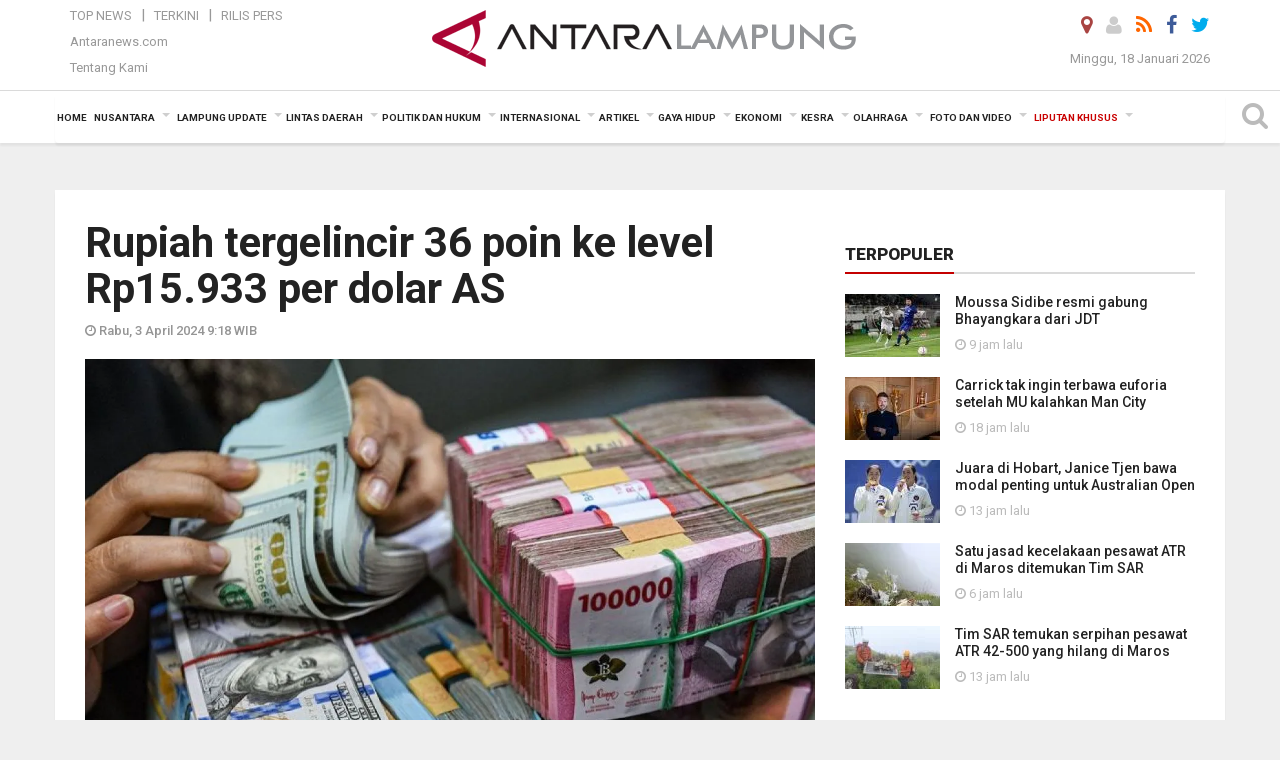

--- FILE ---
content_type: text/html; charset=UTF-8
request_url: https://lampung.antaranews.com/berita/724584/rupiah-tergelincir-36-poin-ke-level-rp15933-per-dolar-as
body_size: 29761
content:
<!doctype html>
<html>
<head>
  <meta charset="utf-8">
  <title>Rupiah tergelincir 36 poin ke level Rp15.933 per dolar AS - ANTARA News Lampung</title>
<meta name="keywords" content="rupiah tergelincir,nilai tukar rupiah">
<meta name="description" content="Nilai tukar (kurs) rupiah terhadap dolar AS yang ditransaksikan antarbank di Jakarta pada Rabu pagi tergelincir 36 poin atau 0,22 persen menjadi Rp15.933 per dolar AS dari ANTARA News lampung liputan khusus ...">
<link rel="image_src" href="https://cdn.antaranews.com/cache/1200x800/2024/04/01/rupiahb.jpg"><meta property="og:image" content="https://cdn.antaranews.com/cache/1200x800/2024/04/01/rupiahb.jpg">
<link rel="preload" as="image" href="https://cdn.antaranews.com/cache/1200x800/2024/04/01/rupiahb.jpg.webp" imagesrcset="https://cdn.antaranews.com/cache/360x240/2024/04/01/rupiahb.jpg.webp 360w, https://cdn.antaranews.com/cache/800x533/2024/04/01/rupiahb.jpg.webp 800w, https://cdn.antaranews.com/cache/1200x800/2024/04/01/rupiahb.jpg.webp 1200w" />
<link rel="amphtml" href="https://lampung.antaranews.com/amp/berita/724584/rupiah-tergelincir-36-poin-ke-level-rp15933-per-dolar-as" />
<meta property="fb:app_id" content="558190404243031">
<meta property="og:title" content="Rupiah tergelincir 36 poin ke level Rp15.933 per dolar AS">
<meta property="og:description" content="Nilai tukar (kurs) rupiah terhadap dolar AS yang ditransaksikan antarbank di Jakarta pada Rabu pagi tergelincir 36 poin atau 0,22 persen menjadi Rp15.933 per dolar AS dari ANTARA News lampung liputan khusus ...">
<meta itemprop="datePublished" content="Wed, 03 Apr 2024 09:18:45 +0700">
<meta property="og:site_name" content="Antara News Lampung" />
<meta property="og:locale" content="id_ID" />
<meta property="article:section" content="Indonesia" />

<meta name="twitter:card" content="summary_large_image" />
<meta name="twitter:site" content="@antaralampung" />
<meta name="twitter:creator" content="@antaralampung">
<meta name="twitter:title" content="Rupiah tergelincir 36 poin ke level Rp15.933 per dolar AS" />
<meta name="twitter:description" content="Nilai tukar (kurs) rupiah terhadap dolar AS yang ditransaksikan antarbank di Jakarta pada Rabu pagi tergelincir 36 poin atau 0,22 persen menjadi Rp15.933 per dolar AS dari ANTARA News lampung liputan khusus ..." />
<meta name="twitter:image" content="https://cdn.antaranews.com/cache/800x533/2024/04/01/rupiahb.jpg" />
<meta name="twitter:domain" content="lampung.antaranews.com">

<script type="application/ld+json">{"@context":"https://schema.org","@type":"NewsArticle","headline":"Rupiah tergelincir 36 poin ke level Rp15.933 per dolar AS","mainEntityOfPage":{"@type":"WebPage","@id":"https://lampung.antaranews.com/berita/724584/rupiah-tergelincir-36-poin-ke-level-rp15933-per-dolar-as"},"url":"https://lampung.antaranews.com/berita/724584/rupiah-tergelincir-36-poin-ke-level-rp15933-per-dolar-as","image":{"@type":"ImageObject","url":"https://cdn.antaranews.com/cache/1200x800/2024/04/01/rupiahb.jpg","height":800,"width":1200},"dateCreated":"2024-04-03T09:18:45+07:00","datePublished":"2024-04-03T09:18:45+07:00","dateModified":"2024-04-03T09:18:45+07:00","articleSection":"News","creator":{"@type":"Person","name":"Martha Herlinawati Simanjuntak"},"author":{"@type":"Person","name":"Triono Subagyo"},"keywords":["Rupiah tergelincir","Nilai tukar rupiah"],"publisher":{"@type":"Organization","name":"ANTARA Lampung","logo":{"@type":"ImageObject","url":"https://lampung.antaranews.com/img/www.antaralampung.com.png","width":353,"height":60}},"description":"Nilai tukar (kurs) rupiah terhadap dolar AS yang ditransaksikan antarbank di Jakarta pada Rabu pagi tergelincir 36 poin atau 0,22 persen menjadi Rp15.933 per dolar AS dari ANTARA News lampung liputan khusus ..."}</script>  <meta name="copyright" content="ANTARA News Agency">
  <link rel="canonical" href="https://lampung.antaranews.com/berita/724584/rupiah-tergelincir-36-poin-ke-level-rp15933-per-dolar-as" />  <meta http-equiv="X-UA-Compatible" content="IE=edge">
    <meta class="viewport" name="viewport" content="width=device-width, initial-scale=1.0">
    <!--<meta class="viewport" name="viewport" content="width=device-width, initial-scale=1.0">-->
 
  <script async src='https://www.googletagmanager.com/gtag/js?id=G-9FXE4FB0PS'></script>
	<script>
	  window.dataLayer = window.dataLayer || [];
	  function gtag(){dataLayer.push(arguments);}
	  gtag('js', new Date());

	  gtag('config', 'G-9FXE4FB0PS');
	</script>  <!-- Favicon -->
  <link rel="shortcut icon" href="https://lampung.antaranews.com/img/index.ico" type="image/x-icon" />
  <link rel="apple-touch-icon" sizes="57x57" href="https://static.antaranews.com/img/favicon/apple-icon-57x57.png">
  <link rel="apple-touch-icon" sizes="60x60" href="https://static.antaranews.com/img/favicon/apple-icon-60x60.png">
  <link rel="apple-touch-icon" sizes="72x72" href="https://static.antaranews.com/img/favicon/apple-icon-72x72.png">
  <link rel="apple-touch-icon" sizes="76x76" href="https://static.antaranews.com/img/favicon/apple-icon-76x76.png">
  <link rel="apple-touch-icon" sizes="114x114" href="https://static.antaranews.com/img/favicon/apple-icon-114x114.png">
  <link rel="apple-touch-icon" sizes="120x120" href="https://static.antaranews.com/img/favicon/apple-icon-120x120.png">
  <link rel="apple-touch-icon" sizes="144x144" href="https://static.antaranews.com/img/favicon/apple-icon-144x144.png">
  <link rel="apple-touch-icon" sizes="152x152" href="https://static.antaranews.com/img/favicon/apple-icon-152x152.png">
  <link rel="apple-touch-icon" sizes="180x180" href="https://static.antaranews.com/img/favicon/apple-icon-180x180.png">
 <!-- Jquery js -->
 <script src="https://lampung.antaranews.com/js/jquery-1.11.2.min.js"></script>
  <!-- Google Fonts -->
  <link href="https://static.antaranews.com" rel="preconnect" />
  <link href="https://img.antaranews.com" rel="preconnect" />
  <link href="https://fonts.gstatic.com" rel="preconnect" crossorigin />
  <link href="https://ads.antaranews.com" rel="dns-prefetch" />
  <link href="https://www.google-analytics.com" rel="preconnect" crossorigin />
  <link href="https://www.googletagmanager.com" rel="preconnect" crossorigin />
  <link href="https://www.googletagservices.com" rel="preconnect" crossorigin />
  <link href="https://pagead2.googlesyndication.com" rel="preconnect" crossorigin />
  <link href="https://cdn.antaranews.com" rel="dns-prefetch" />
  
  <link href="https://fonts.googleapis.com/css?family=Roboto:100,300,300italic,400,400italic,500,700,700italic,900&display=swap" rel="preload" as="style" />
  <link href="https://fonts.googleapis.com/css?family=Roboto:100,300,300italic,400,400italic,500,700,700italic,900&display=swap" rel="stylesheet" />
  
  <!-- Icon Font -->
  <link rel="stylesheet" href="https://lampung.antaranews.com/plugins/font-awesome/css/font-awesome.min.css">

  <!-- Bootstrap CSS -->
  <link rel="stylesheet" href="https://lampung.antaranews.com/plugins/bootstrap/css/bootstrap.min.css">

  <!-- Theme CSS -->
  <link rel="stylesheet" href="https://lampung.antaranews.com/css/style.css?v=1.5">
  
  <!--[if lt IE 9]>
    <script src="https://oss.maxcdn.com/libs/html5shiv/3.7.0/html5shiv.js"></script>
    <script src="https://oss.maxcdn.com/libs/respond.js/1.4.2/respond.min.js"></script>
  <![endif]-->
  <link rel="stylesheet" href="https://lampung.antaranews.com/css/addstyle.css?v=1.17">
  <link rel="stylesheet" href="https://lampung.antaranews.com/css/flaxslider.css">
  <link rel="stylesheet" href="https://lampung.antaranews.com/css/assets.css">
  <link rel="stylesheet" href="https://lampung.antaranews.com/css/media-query.css?v=1.4">
  <script src="https://static.antaranews.com/js/plugins/lazysizes/lazysizes.min.js" defer></script>
</head><body>
<div id="main" class="header-big">
  
  <header class="header-wrapper clearfix">
    
	<!-- .header-top -->

    <div class="header-mid navbar-collapse collapse">
		
			<div id="tophead_menu" class="pb10">
	<div class="container">
        <div class="">
          <div class="row">
			 <div class="col-md-3 topmenu-header navbar-collapse collapse">
				 <div>
				 <ul id="ul-top">
							<li><a href="https://lampung.antaranews.com/top-news" data-toggle="tooltip" data-placement="bottom" title="Top News">Top News</a></li>
							<li><a href="https://lampung.antaranews.com/terkini" data-toggle="tooltip" data-placement="bottom" title="Terkini">Terkini</a></li>
							<li><a href="https://lampung.antaranews.com/rilis-pers" data-toggle="tooltip" data-placement="bottom" title="Rilis Pers">Rilis Pers</a></li>
						</ul>
				 </div>
				 
				  <div class="mt5">
					<a href="http://www.antaranews.com" target="_blank" data-toggle="tooltip" data-placement="bottom" title="Antaranews.com">Antaranews.com</a>
				 </div>
				 <div class="mt5">
					<a href="https://lampung.antaranews.com/about-us" data-toggle="tooltip" data-placement="bottom" title="Tentang Kami">Tentang Kami</a>
				 </div>
			 </div>
            <div class="col-md-7 m0">
              <div class="header-mid-wrapper text-center clearfix">
                <div class="mid-logo-wrapper">
                  <a class="logo" href="https://lampung.antaranews.com" title="ANTARA News Lampung" rel="home">
					<img alt="Logo Header Antaranews lampung" src="https://lampung.antaranews.com/img/www.antaralampung.com.png" />
                  </a><!-- .logo -->
                </div>
              </div>
            </div>
			 <div class="col-md-3 navbar-collapse collapse sosposition">
			 <div class="social-icons pull-right sosmargin">
				<a href="#" id="myLocation" class="active" data-toggle="tooltip" data-placement="bottom" title="Nonaktifkan Lokasi"><i class="fa fa-map-marker fa-lg text-danger"></i></a>
				<a href="https://lampung.antaranews.com/login" data-toggle="tooltip" data-placement="bottom" title="Login"><i class="fa fa-user fa-lg"></i></a>
				<a href="https://lampung.antaranews.com/rss/" data-toggle="tooltip" data-placement="bottom" title="Rss"><i class="fa fa-rss fa-lg"></i></a>
                <a href="https://www.facebook.com/antaralampung" target="_blank" data-toggle="tooltip" data-placement="bottom" title="Facebook"><i class="fa fa-facebook fa-lg"></i></a>
                <a href="https://twitter.com/antaralampung" target="_blank" data-toggle="tooltip" data-placement="bottom" title="Twitter"><i class="fa fa-twitter fa-lg"></i></a>
                <!--
				<a href="https://plus.google.com/+antaranews" target="_blank" data-toggle="tooltip" data-placement="bottom" title="Google+"><i class="fa fa-google-plus fa-lg"></i></a>
				-->
              </div>
			
				<div class="topdate">Minggu, 18 Januari 2026</div>
			 </div>
			 
          </div>
        </div>
      </div>
</div>		
	</div><!-- .header-mid -->
	
	<div class="header text-center" id="header">
	   <div class="container relative" id="con">
        <!--<div class="mag-content">-->
          <div class="row">
           <!--<div class="col-md-12">-->
                          <!-- Mobile Menu Button -->
           <div>
		   <a class="navbar-toggle collapsed" id="nav-button" href="#mobile-nav">
              <span class="icon-bar"></span>
              <span class="icon-bar"></span>
              <span class="icon-bar"></span>
              <span class="icon-bar"></span>
            </a><!-- .navbar-toggle -->
			<div class="navbar-toggle collapsed topmidlogo"><a href="https://lampung.antaranews.com"><img alt="Logo Small Mobile Antaranews lampung" src="https://lampung.antaranews.com/img/m.antaralampung.com.jpg" /></a></div>
			
			 <a class="navbar-toggle collapsed pull-right" id="src-mobile" href="#mobile-src">
              <span class="fa fa-search fa-lg" style="background-color:#fff;"></span>
            </a>
			</div>
		
			<!-- .navbar-toggle -->
			 
            <!-- Main Nav Wrapper -->
            <nav class="navbar mega-menu">
				 <div id="formobile" class="src_position">
				 <form action="https://lampung.antaranews.com/search" method="get">
					<input class="sb-search-input maxfieldsrc" placeholder="Kata Kunci ..." type="text" value="" name="q" id="search">
				 </form>
				</div>
			
              <a class="logo" id="logoscroll" href="https://lampung.antaranews.com" title="ANTARA News Lampung" rel="home">
               <img alt="Logo Small Fixed Antaranews lampung" src="https://lampung.antaranews.com/img/logo-antara.png" />
              </a><!-- .logo -->
              
              <!-- Navigation Menu -->
           <div class="container dropdown-menu fullwidth navbar-collapse collapse">
              <ul class="nav navbar-nav">
				<li class="dropdown mega-full menu-color1">
                  <a href="https://lampung.antaranews.com" role="button" aria-expanded="false">Home</a>
				</li>
				<li class="dropdown mega-full menu-color1">
					<a href="https://lampung.antaranews.com/nusantara" class="dropdown-toggle " data-toggle="dropdown" role="button" aria-expanded="false">Nusantara</a>
						<ul class="container dropdown-menu fullwidth m0" style="animation-delay:0.2s;">
							<li>
								<div class="tabbable tabs-left">
									<ul class="nav nav-tabs nav-horizontal">
										<li class="col-sm-3"><a href="https://www.antaranews.com" target="_blank" title="antaranews.com">antaranews.com</a></li><li class="col-sm-3"><a href="https://aceh.antaranews.com" target="_blank" title="Aceh/NAD">Aceh/NAD</a></li><li class="col-sm-3"><a href="https://bali.antaranews.com" target="_blank" title="Bali">Bali</a></li><li class="col-sm-3"><a href="https://babel.antaranews.com" target="_blank" title="Bangka/Belitung">Bangka/Belitung</a></li><li class="col-sm-3"><a href="https://banten.antaranews.com" target="_blank" title="Banten">Banten</a></li><li class="col-sm-3"><a href="https://bengkulu.antaranews.com" target="_blank" title="Bengkulu">Bengkulu</a></li><li class="col-sm-3"><a href="https://gorontalo.antaranews.com" target="_blank" title="Gorontalo">Gorontalo</a></li><li class="col-sm-3"><a href="https://jambi.antaranews.com" target="_blank" title="Jambi">Jambi</a></li><li class="col-sm-3"><a href="https://jabar.antaranews.com" target="_blank" title="Jawa Barat">Jawa Barat</a></li><li class="col-sm-3"><a href="https://jateng.antaranews.com" target="_blank" title="Jawa Tengah">Jawa Tengah</a></li><li class="col-sm-3"><a href="https://jatim.antaranews.com" target="_blank" title="Jawa Timur">Jawa Timur</a></li><li class="col-sm-3"><a href="https://kalbar.antaranews.com" target="_blank" title="Kalimantan Barat">Kalimantan Barat</a></li><li class="col-sm-3"><a href="https://kalsel.antaranews.com" target="_blank" title="Kalimantan Selatan">Kalimantan Selatan</a></li><li class="col-sm-3"><a href="https://kalteng.antaranews.com" target="_blank" title="Kalimantan Tengah">Kalimantan Tengah</a></li><li class="col-sm-3"><a href="https://kaltim.antaranews.com" target="_blank" title="Kalimantan Timur">Kalimantan Timur</a></li><li class="col-sm-3"><a href="https://kaltara.antaranews.com" target="_blank" title="Kalimantan Utara">Kalimantan Utara</a></li><li class="col-sm-3"><a href="https://kepri.antaranews.com" target="_blank" title="Kepulauan Riau">Kepulauan Riau</a></li><li class="col-sm-3"><a href="https://kl.antaranews.com" target="_blank" title="Kuala Lumpur">Kuala Lumpur</a></li><li class="col-sm-3"><a href="https://lampung.antaranews.com" target="_blank" title="Lampung">Lampung</a></li><li class="col-sm-3"><a href="https://ambon.antaranews.com" target="_blank" title="Maluku">Maluku</a></li><li class="col-sm-3"><a href="https://megapolitan.antaranews.com" target="_blank" title="Megapolitan">Megapolitan</a></li><li class="col-sm-3"><a href="https://mataram.antaranews.com" target="_blank" title="NTB">NTB</a></li><li class="col-sm-3"><a href="https://kupang.antaranews.com" target="_blank" title="NTT">NTT</a></li><li class="col-sm-3"><a href="https://papua.antaranews.com" target="_blank" title="Papua">Papua</a></li><li class="col-sm-3"><a href="https://papuatengah.antaranews.com" target="_blank" title="Papua Tengah">Papua Tengah</a></li><li class="col-sm-3"><a class="" href="https://riau.antaranews.com" target="_blank" title="Riau">Riau</a></li><li class="col-sm-3"><a href="https://makassar.antaranews.com" target="_blank" title="Sulawesi Selatan">Sulawesi Selatan</a></li><li class="col-sm-3"><a href="https://sulteng.antaranews.com" target="_blank" title="Sulawesi Tengah">Sulawesi Tengah</a></li><li class="col-sm-3"><a href="https://sultra.antaranews.com" target="_blank" title="Sulawesi Tenggara">Sulawesi Tenggara</a></li><li class="col-sm-3"><a href="https://manado.antaranews.com" target="_blank" title="Sulawesi Utara">Sulawesi Utara</a></li><li class="col-sm-3"><a href="https://sumbar.antaranews.com" target="_blank" title="Sumatera Barat">Sumatera Barat</a></li><li class="col-sm-3"><a href="https://sumsel.antaranews.com" target="_blank" title="Sumatera Selatan">Sumatera Selatan</a></li><li class="col-sm-3"><a href="https://sumut.antaranews.com" target="_blank" title="Sumatera Utara">Sumatera Utara</a></li><li class="col-sm-3"><a href="https://jogja.antaranews.com" target="_blank" title="Yogyakarta">Yogyakarta</a></li>									</ul>
								</div>
							</li>
						</ul>
				</li>
				
				<!--
				<li class="dropdown mega-full menu-color1">
						<a href="" class="dropdown-toggle " data-toggle="dropdown" role="button" aria-expanded="false">Nasional</a>
							<ul class="container dropdown-menu fullwidth m0" style="animation-delay:0.2s;">
								<li>
								  <div class="mega-menu-5block">
																										   </div>
								</li>
							</ul>
				</li>
				-->
				
			   <li class="dropdown mega-full menu-color1"><a href="https://lampung.antaranews.com/lampung-update" class="dropdown-toggle" data-toggle="dropdown" role="button" aria-expanded="false">Lampung Update</a><ul class="container dropdown-menu fullwidth m0" style="animation-delay:0.2s;">
								<li><div class="tabbable tab-hover tabs-left">
												<ul class="nav nav-tabs tab-hover"><li class="active"><a style="padding:4px 30px 4px 15px;" class="first" href="https://lampung.antaranews.com/lampung-update/pemprov-lampung" data-target="#lampung-update0" data-toggle="tab">Pemprov Lampung</a></li><li><a style="padding:4px 30px 4px 15px;" href="https://lampung.antaranews.com/lampung-update/bandarlampung" data-target="#lampung-update1" data-toggle="tab">Bandarlampung</a></li><li><a style="padding:4px 30px 4px 15px;" href="https://lampung.antaranews.com/lampung-update/lampung-selatan" data-target="#lampung-update2" data-toggle="tab">Lampung Selatan</a></li><li><a style="padding:4px 30px 4px 15px;" href="https://lampung.antaranews.com/lampung-update/lampung-tengah" data-target="#lampung-update3" data-toggle="tab">Lampung Tengah</a></li><li><a style="padding:4px 30px 4px 15px;" href="https://lampung.antaranews.com/lampung-update/lampung-timur" data-target="#lampung-update4" data-toggle="tab">Lampung Timur</a></li><li><a style="padding:4px 30px 4px 15px;" href="https://lampung.antaranews.com/lampung-update/lampung-barat" data-target="#lampung-update5" data-toggle="tab">Lampung Barat</a></li><li><a style="padding:4px 30px 4px 15px;" href="https://lampung.antaranews.com/lampung-update/lampung-utara" data-target="#lampung-update6" data-toggle="tab">Lampung Utara</a></li><li><a style="padding:4px 30px 4px 15px;" href="https://lampung.antaranews.com/lampung-update/kota-metro" data-target="#lampung-update7" data-toggle="tab">Kota Metro</a></li><li><a style="padding:4px 30px 4px 15px;" href="https://lampung.antaranews.com/lampung-update/kab-waykanan" data-target="#lampung-update8" data-toggle="tab">Kab. Waykanan</a></li><li><a style="padding:4px 30px 4px 15px;" href="https://lampung.antaranews.com/lampung-update/pesawaran" data-target="#lampung-update9" data-toggle="tab">Pesawaran</a></li><li><a style="padding:4px 30px 4px 15px;" href="https://lampung.antaranews.com/lampung-update/pringsewu" data-target="#lampung-update10" data-toggle="tab">Pringsewu</a></li><li><a style="padding:4px 30px 4px 15px;" href="https://lampung.antaranews.com/lampung-update/tanggamus" data-target="#lampung-update11" data-toggle="tab">Tanggamus</a></li><li><a style="padding:4px 30px 4px 15px;" href="https://lampung.antaranews.com/lampung-update/tulangbawang" data-target="#lampung-update12" data-toggle="tab">Tulangbawang</a></li><li><a style="padding:4px 30px 4px 15px;" href="https://lampung.antaranews.com/lampung-update/tulangbawang-barat" data-target="#lampung-update13" data-toggle="tab">Tulangbawang Barat</a></li><li><a style="padding:4px 30px 4px 15px;" href="https://lampung.antaranews.com/lampung-update/mesuji" data-target="#lampung-update14" data-toggle="tab">Mesuji</a></li><li><a style="padding:4px 30px 4px 15px;" href="https://lampung.antaranews.com/lampung-update/pesisir-barat" data-target="#lampung-update15" data-toggle="tab">Pesisir Barat</a></li><li><a style="padding:4px 30px 4px 15px;" href="https://lampung.antaranews.com/lampung-update/dprd-provinsi-kota" data-target="#lampung-update16" data-toggle="tab">DPRD Provinsi/Kota</a></li></ul><div class="tab-content"><div id="lampung-update0" class="tab-pane active animated fadeIn"><div class="mega-menu-news">
						  <div class="mega-menu-img">
							<a href="https://lampung.antaranews.com/berita/811710/disdikbud-kamis-beradat-berdampak-siswa-kenali-bahasa-daerah" title="Disdikbud: &quot;Kamis Beradat&quot; berdampak siswa kenali bahasa daerah">
								
							 
							   <picture>
									<source type="image/webp" data-srcset="https://cdn.antaranews.com/cache/270x180/2026/01/18/1000691818.jpg.webp">
									<img data-src="https://cdn.antaranews.com/cache/270x180/2026/01/18/1000691818.jpg" class="lazyload" alt="Disdikbud: &quot;Kamis Beradat&quot; berdampak siswa kenali bahasa daerah" >
								</picture>
							</a>
						  </div>
						  <div class="mega-menu-detail">
							<h4 class="entry-title">
							  <a href="https://lampung.antaranews.com/berita/811710/disdikbud-kamis-beradat-berdampak-siswa-kenali-bahasa-daerah" title="Disdikbud: &quot;Kamis Beradat&quot; berdampak siswa kenali bahasa daerah">Disdikbud: "Kamis Beradat" berdampak siswa kenali bahasa daerah</a>
							</h4>
							<p class="simple-share">
							 7 jam lalu
							</p>
						  </div>
						</div><div class="mega-menu-news">
						  <div class="mega-menu-img">
							<a href="https://lampung.antaranews.com/berita/811401/pemprov-lampung-perkuat-peran-pendamping-sosial-pkh-tingkatkan-kesejahteraan" title="Pemprov Lampung perkuat peran pendamping sosial PKH tingkatkan kesejahteraan">
								
							 
							   <picture>
									<source type="image/webp" data-srcset="https://cdn.antaranews.com/cache/270x180/2026/01/15/IMG-20260115-WA0020_2.jpg.webp">
									<img data-src="https://cdn.antaranews.com/cache/270x180/2026/01/15/IMG-20260115-WA0020_2.jpg" class="lazyload" alt="Pemprov Lampung perkuat peran pendamping sosial PKH tingkatkan kesejahteraan" >
								</picture>
							</a>
						  </div>
						  <div class="mega-menu-detail">
							<h4 class="entry-title">
							  <a href="https://lampung.antaranews.com/berita/811401/pemprov-lampung-perkuat-peran-pendamping-sosial-pkh-tingkatkan-kesejahteraan" title="Pemprov Lampung perkuat peran pendamping sosial PKH tingkatkan kesejahteraan">Pemprov Lampung perkuat peran pendamping sosial PKH tingkatkan kesejahteraan</a>
							</h4>
							<p class="simple-share">
							 15 January 2026 19:04 Wib
							</p>
						  </div>
						</div><div class="mega-menu-news">
						  <div class="mega-menu-img">
							<a href="https://lampung.antaranews.com/berita/811381/wagub-lampung-minta-inspektorat-untuk-perkuat-pengawasan-internal" title="Wagub Lampung minta Inspektorat untuk perkuat pengawasan internal">
								
							 
							   <picture>
									<source type="image/webp" data-srcset="https://cdn.antaranews.com/cache/270x180/2026/01/15/IMG-20260115-WA0009-1.jpg.webp">
									<img data-src="https://cdn.antaranews.com/cache/270x180/2026/01/15/IMG-20260115-WA0009-1.jpg" class="lazyload" alt="Wagub Lampung minta Inspektorat untuk perkuat pengawasan internal" >
								</picture>
							</a>
						  </div>
						  <div class="mega-menu-detail">
							<h4 class="entry-title">
							  <a href="https://lampung.antaranews.com/berita/811381/wagub-lampung-minta-inspektorat-untuk-perkuat-pengawasan-internal" title="Wagub Lampung minta Inspektorat untuk perkuat pengawasan internal">Wagub Lampung minta Inspektorat untuk perkuat pengawasan internal</a>
							</h4>
							<p class="simple-share">
							 15 January 2026 17:20 Wib
							</p>
						  </div>
						</div><div class="mega-menu-news">
						  <div class="mega-menu-img">
							<a href="https://lampung.antaranews.com/berita/811373/pemprov-lampung-perkuat-kerja-sama-antardaerah-jaga-ketersediaan-cabai" title="Pemprov Lampung perkuat kerja sama antardaerah jaga ketersediaan cabai">
								
							 
							   <picture>
									<source type="image/webp" data-srcset="https://cdn.antaranews.com/cache/270x180/2026/01/15/20260112_105959-1.jpg.webp">
									<img data-src="https://cdn.antaranews.com/cache/270x180/2026/01/15/20260112_105959-1.jpg" class="lazyload" alt="Pemprov Lampung perkuat kerja sama antardaerah jaga ketersediaan cabai" >
								</picture>
							</a>
						  </div>
						  <div class="mega-menu-detail">
							<h4 class="entry-title">
							  <a href="https://lampung.antaranews.com/berita/811373/pemprov-lampung-perkuat-kerja-sama-antardaerah-jaga-ketersediaan-cabai" title="Pemprov Lampung perkuat kerja sama antardaerah jaga ketersediaan cabai">Pemprov Lampung perkuat kerja sama antardaerah jaga ketersediaan cabai</a>
							</h4>
							<p class="simple-share">
							 15 January 2026 16:44 Wib
							</p>
						  </div>
						</div></div><div id="lampung-update1" class="tab-pane animated fadeIn"><div class="mega-menu-news">
						  <div class="mega-menu-img">
							<a href="https://lampung.antaranews.com/berita/811734/polsek-tanjungkarang-barat-sebut-telah-lakukan-rj-sesuai-aturan-kuhap" title="Polsek Tanjungkarang Barat sebut telah lakukan RJ sesuai aturan KUHAP">
								
							 
							   <picture>
									<source type="image/webp" data-srcset="https://cdn.antaranews.com/cache/270x180/2026/01/18/IMG_20250523_10005570.jpeg.webp">
									<img data-src="https://cdn.antaranews.com/cache/270x180/2026/01/18/IMG_20250523_10005570.jpeg" class="lazyload" alt="Polsek Tanjungkarang Barat sebut telah lakukan RJ sesuai aturan KUHAP" >
								</picture>
							</a>
						  </div>
						  <div class="mega-menu-detail">
							<h4 class="entry-title">
							  <a href="https://lampung.antaranews.com/berita/811734/polsek-tanjungkarang-barat-sebut-telah-lakukan-rj-sesuai-aturan-kuhap" title="Polsek Tanjungkarang Barat sebut telah lakukan RJ sesuai aturan KUHAP">Polsek Tanjungkarang Barat sebut telah lakukan RJ sesuai aturan KUHAP</a>
							</h4>
							<p class="simple-share">
							 2 jam lalu
							</p>
						  </div>
						</div><div class="mega-menu-news">
						  <div class="mega-menu-img">
							<a href="https://lampung.antaranews.com/berita/811602/keluarga-tersangka-pertanyakan-anaknya-yang-belum-dibebaskan-polisi-melalui-rj" title="Keluarga tersangka pertanyakan anaknya yang belum dibebaskan polisi melalui RJ">
								
							 
							   <picture>
									<source type="image/webp" data-srcset="https://cdn.antaranews.com/cache/270x180/2026/01/17/IMG_20250523_10005570.jpeg.webp">
									<img data-src="https://cdn.antaranews.com/cache/270x180/2026/01/17/IMG_20250523_10005570.jpeg" class="lazyload" alt="Keluarga tersangka pertanyakan anaknya yang belum dibebaskan polisi melalui RJ" >
								</picture>
							</a>
						  </div>
						  <div class="mega-menu-detail">
							<h4 class="entry-title">
							  <a href="https://lampung.antaranews.com/berita/811602/keluarga-tersangka-pertanyakan-anaknya-yang-belum-dibebaskan-polisi-melalui-rj" title="Keluarga tersangka pertanyakan anaknya yang belum dibebaskan polisi melalui RJ">Keluarga tersangka pertanyakan anaknya yang belum dibebaskan polisi melalui RJ</a>
							</h4>
							<p class="simple-share">
							 17 January 2026 14:37 Wib
							</p>
						  </div>
						</div><div class="mega-menu-news">
						  <div class="mega-menu-img">
							<a href="https://lampung.antaranews.com/berita/811537/133-pemuda-katolik-lampung-ikuti-diklat-tanggap-bencana-dan-bela-negara" title="133 Pemuda Katolik Lampung ikuti Diklat Tanggap Bencana dan Bela Negara">
								
							 
							   <picture>
									<source type="image/webp" data-srcset="https://cdn.antaranews.com/cache/270x180/2026/01/16/212791.jpg.webp">
									<img data-src="https://cdn.antaranews.com/cache/270x180/2026/01/16/212791.jpg" class="lazyload" alt="133 Pemuda Katolik Lampung ikuti Diklat Tanggap Bencana dan Bela Negara" >
								</picture>
							</a>
						  </div>
						  <div class="mega-menu-detail">
							<h4 class="entry-title">
							  <a href="https://lampung.antaranews.com/berita/811537/133-pemuda-katolik-lampung-ikuti-diklat-tanggap-bencana-dan-bela-negara" title="133 Pemuda Katolik Lampung ikuti Diklat Tanggap Bencana dan Bela Negara">133 Pemuda Katolik Lampung ikuti Diklat Tanggap Bencana dan Bela Negara</a>
							</h4>
							<p class="simple-share">
							 16 January 2026 20:30 Wib
							</p>
						  </div>
						</div><div class="mega-menu-news">
						  <div class="mega-menu-img">
							<a href="https://lampung.antaranews.com/berita/811413/direktur-perawatan-kesehatan-dan-rehabilitasi-ditjen-pas-kunjungi-rutan-kelas-i-bandarlampung" title="Direktur Perawatan Kesehatan dan Rehabilitasi Ditjen PAS kunjungi Rutan Kelas I Bandarlampung">
								
							 
							   <picture>
									<source type="image/webp" data-srcset="https://cdn.antaranews.com/cache/270x180/2026/01/15/210187.jpg.webp">
									<img data-src="https://cdn.antaranews.com/cache/270x180/2026/01/15/210187.jpg" class="lazyload" alt="Direktur Perawatan Kesehatan dan Rehabilitasi Ditjen PAS kunjungi Rutan Kelas I Bandarlampung" >
								</picture>
							</a>
						  </div>
						  <div class="mega-menu-detail">
							<h4 class="entry-title">
							  <a href="https://lampung.antaranews.com/berita/811413/direktur-perawatan-kesehatan-dan-rehabilitasi-ditjen-pas-kunjungi-rutan-kelas-i-bandarlampung" title="Direktur Perawatan Kesehatan dan Rehabilitasi Ditjen PAS kunjungi Rutan Kelas I Bandarlampung">Direktur Perawatan Kesehatan dan Rehabilitasi Ditjen PAS kunjungi Rutan Kelas I Bandarlampung</a>
							</h4>
							<p class="simple-share">
							 15 January 2026 20:06 Wib
							</p>
						  </div>
						</div></div><div id="lampung-update2" class="tab-pane animated fadeIn"><div class="mega-menu-news">
						  <div class="mega-menu-img">
							<a href="https://lampung.antaranews.com/berita/811730/polres-lamsel-periksa-kesehatan-petugas-sppg-untuk-keamanan-mbg" title="Polres Lamsel periksa kesehatan petugas SPPG untuk keamanan MBG">
								
							 
							   <picture>
									<source type="image/webp" data-srcset="https://cdn.antaranews.com/cache/270x180/2026/01/18/b9ab5069-bb2e-45b0-af1d-f94ca12e080b.jpeg.webp">
									<img data-src="https://cdn.antaranews.com/cache/270x180/2026/01/18/b9ab5069-bb2e-45b0-af1d-f94ca12e080b.jpeg" class="lazyload" alt="Polres Lamsel periksa kesehatan petugas SPPG untuk keamanan MBG" >
								</picture>
							</a>
						  </div>
						  <div class="mega-menu-detail">
							<h4 class="entry-title">
							  <a href="https://lampung.antaranews.com/berita/811730/polres-lamsel-periksa-kesehatan-petugas-sppg-untuk-keamanan-mbg" title="Polres Lamsel periksa kesehatan petugas SPPG untuk keamanan MBG">Polres Lamsel periksa kesehatan petugas SPPG untuk keamanan MBG</a>
							</h4>
							<p class="simple-share">
							 4 jam lalu
							</p>
						  </div>
						</div><div class="mega-menu-news">
						  <div class="mega-menu-img">
							<a href="https://lampung.antaranews.com/berita/811493/lampung-selatan-kembali-jadi-lokasi-strategis-program-pembangunan-knmp" title="Lampung Selatan kembali jadi lokasi strategis program pembangunan KNMP">
								
							 
							   <picture>
									<source type="image/webp" data-srcset="https://cdn.antaranews.com/cache/270x180/2026/01/15/IMG_1479.jpeg.webp">
									<img data-src="https://cdn.antaranews.com/cache/270x180/2026/01/15/IMG_1479.jpeg" class="lazyload" alt="Lampung Selatan kembali jadi lokasi strategis program pembangunan KNMP" >
								</picture>
							</a>
						  </div>
						  <div class="mega-menu-detail">
							<h4 class="entry-title">
							  <a href="https://lampung.antaranews.com/berita/811493/lampung-selatan-kembali-jadi-lokasi-strategis-program-pembangunan-knmp" title="Lampung Selatan kembali jadi lokasi strategis program pembangunan KNMP">Lampung Selatan kembali jadi lokasi strategis program pembangunan KNMP</a>
							</h4>
							<p class="simple-share">
							 16 January 2026 11:00 Wib
							</p>
						  </div>
						</div><div class="mega-menu-news">
						  <div class="mega-menu-img">
							<a href="https://lampung.antaranews.com/berita/811473/dinkes-lampung-selatan-lakukan-upaya-untuk-memutus-penyebaran-dbd" title="Dinkes Lampung Selatan lakukan upaya untuk memutus penyebaran DBD">
								
							 
							   <picture>
									<source type="image/webp" data-srcset="https://cdn.antaranews.com/cache/270x180/2026/01/15/7e012911-cef9-415f-b3af-79d62dfddf47.jpeg.webp">
									<img data-src="https://cdn.antaranews.com/cache/270x180/2026/01/15/7e012911-cef9-415f-b3af-79d62dfddf47.jpeg" class="lazyload" alt="Dinkes Lampung Selatan lakukan upaya untuk memutus penyebaran DBD" >
								</picture>
							</a>
						  </div>
						  <div class="mega-menu-detail">
							<h4 class="entry-title">
							  <a href="https://lampung.antaranews.com/berita/811473/dinkes-lampung-selatan-lakukan-upaya-untuk-memutus-penyebaran-dbd" title="Dinkes Lampung Selatan lakukan upaya untuk memutus penyebaran DBD">Dinkes Lampung Selatan lakukan upaya untuk memutus penyebaran DBD</a>
							</h4>
							<p class="simple-share">
							 16 January 2026 9:40 Wib
							</p>
						  </div>
						</div><div class="mega-menu-news">
						  <div class="mega-menu-img">
							<a href="https://lampung.antaranews.com/berita/811385/polres-lampung-selatan-lakukan-bedah-rumah-warga-kurang-mampu" title="Polres Lampung Selatan lakukan bedah rumah warga kurang mampu">
								
							 
							   <picture>
									<source type="image/webp" data-srcset="https://cdn.antaranews.com/cache/270x180/2026/01/15/e624f83e-02e3-4402-b006-7c7db1d03bd1.jpeg.webp">
									<img data-src="https://cdn.antaranews.com/cache/270x180/2026/01/15/e624f83e-02e3-4402-b006-7c7db1d03bd1.jpeg" class="lazyload" alt="Polres Lampung Selatan lakukan bedah rumah warga kurang mampu" >
								</picture>
							</a>
						  </div>
						  <div class="mega-menu-detail">
							<h4 class="entry-title">
							  <a href="https://lampung.antaranews.com/berita/811385/polres-lampung-selatan-lakukan-bedah-rumah-warga-kurang-mampu" title="Polres Lampung Selatan lakukan bedah rumah warga kurang mampu">Polres Lampung Selatan lakukan bedah rumah warga kurang mampu</a>
							</h4>
							<p class="simple-share">
							 15 January 2026 17:27 Wib
							</p>
						  </div>
						</div></div><div id="lampung-update3" class="tab-pane animated fadeIn"><div class="mega-menu-news">
						  <div class="mega-menu-img">
							<a href="https://lampung.antaranews.com/berita/811345/kpk-panggil-istri-bupati-lampung-tengah-nonaktif-ardito-wijaya-untuk-diperiksa" title="KPK panggil istri Bupati Lampung Tengah nonaktif Ardito Wijaya untuk diperiksa">
								
							 
							   <picture>
									<source type="image/webp" data-srcset="https://cdn.antaranews.com/cache/270x180/2025/12/11/IMG_2297.jpg.webp">
									<img data-src="https://cdn.antaranews.com/cache/270x180/2025/12/11/IMG_2297.jpg" class="lazyload" alt="KPK panggil istri Bupati Lampung Tengah nonaktif Ardito Wijaya untuk diperiksa" >
								</picture>
							</a>
						  </div>
						  <div class="mega-menu-detail">
							<h4 class="entry-title">
							  <a href="https://lampung.antaranews.com/berita/811345/kpk-panggil-istri-bupati-lampung-tengah-nonaktif-ardito-wijaya-untuk-diperiksa" title="KPK panggil istri Bupati Lampung Tengah nonaktif Ardito Wijaya untuk diperiksa">KPK panggil istri Bupati Lampung Tengah nonaktif Ardito Wijaya untuk diperiksa</a>
							</h4>
							<p class="simple-share">
							 15 January 2026 11:32 Wib
							</p>
						  </div>
						</div><div class="mega-menu-news">
						  <div class="mega-menu-img">
							<a href="https://lampung.antaranews.com/berita/809674/damkarmat-lampung-selatan-evakuasi-buaya-peliharaan-warga-di-natar-lamsel" title="Damkarmat Lampung Selatan evakuasi buaya peliharaan warga di Natar, Lamsel">
								
							 
							   <picture>
									<source type="image/webp" data-srcset="https://cdn.antaranews.com/cache/270x180/2025/12/28/IMG_1144.jpeg.webp">
									<img data-src="https://cdn.antaranews.com/cache/270x180/2025/12/28/IMG_1144.jpeg" class="lazyload" alt="Damkarmat Lampung Selatan evakuasi buaya peliharaan warga di Natar, Lamsel" >
								</picture>
							</a>
						  </div>
						  <div class="mega-menu-detail">
							<h4 class="entry-title">
							  <a href="https://lampung.antaranews.com/berita/809674/damkarmat-lampung-selatan-evakuasi-buaya-peliharaan-warga-di-natar-lamsel" title="Damkarmat Lampung Selatan evakuasi buaya peliharaan warga di Natar, Lamsel">Damkarmat Lampung Selatan evakuasi buaya peliharaan warga di Natar, Lamsel</a>
							</h4>
							<p class="simple-share">
							 28 December 2025 17:30 Wib
							</p>
						  </div>
						</div><div class="mega-menu-news">
						  <div class="mega-menu-img">
							<a href="https://lampung.antaranews.com/berita/808354/ott-bupati-lampung-tengah-kpk-sita-uang-dan-logam-mulia" title="OTT Bupati Lampung Tengah, KPK sita uang dan logam mulia">
								
							 
							   <picture>
									<source type="image/webp" data-srcset="https://cdn.antaranews.com/cache/270x180/2025/12/10/bupati-lampung-tengah-tiba-di-kpk-usai-terjaring-ott-2687614.jpg.webp">
									<img data-src="https://cdn.antaranews.com/cache/270x180/2025/12/10/bupati-lampung-tengah-tiba-di-kpk-usai-terjaring-ott-2687614.jpg" class="lazyload" alt="OTT Bupati Lampung Tengah, KPK sita uang dan logam mulia" >
								</picture>
							</a>
						  </div>
						  <div class="mega-menu-detail">
							<h4 class="entry-title">
							  <a href="https://lampung.antaranews.com/berita/808354/ott-bupati-lampung-tengah-kpk-sita-uang-dan-logam-mulia" title="OTT Bupati Lampung Tengah, KPK sita uang dan logam mulia">OTT Bupati Lampung Tengah, KPK sita uang dan logam mulia</a>
							</h4>
							<p class="simple-share">
							 11 December 2025 10:49 Wib
							</p>
						  </div>
						</div><div class="mega-menu-news">
						  <div class="mega-menu-img">
							<a href="https://lampung.antaranews.com/berita/806121/kejari-lampung-tengah-gelar-festival-umkm-dua-hari" title="Kejari Lampung Tengah gelar festival UMKM dua hari">
								
							 
							   <picture>
									<source type="image/webp" data-srcset="https://cdn.antaranews.com/cache/270x180/2025/11/20/1000577750.jpg.webp">
									<img data-src="https://cdn.antaranews.com/cache/270x180/2025/11/20/1000577750.jpg" class="lazyload" alt="Kejari Lampung Tengah gelar festival UMKM dua hari" >
								</picture>
							</a>
						  </div>
						  <div class="mega-menu-detail">
							<h4 class="entry-title">
							  <a href="https://lampung.antaranews.com/berita/806121/kejari-lampung-tengah-gelar-festival-umkm-dua-hari" title="Kejari Lampung Tengah gelar festival UMKM dua hari">Kejari Lampung Tengah gelar festival UMKM dua hari</a>
							</h4>
							<p class="simple-share">
							 20 November 2025 20:23 Wib
							</p>
						  </div>
						</div></div><div id="lampung-update4" class="tab-pane animated fadeIn"><div class="mega-menu-news">
						  <div class="mega-menu-img">
							<a href="https://lampung.antaranews.com/berita/811501/muhammad-suryo-bangun-masjid-rp1-miliar-di-lampung-timur" title="Muhammad Suryo bangun masjid Rp1 miliar di Lampung Timur">
								
							 
							   <picture>
									<source type="image/webp" data-srcset="https://cdn.antaranews.com/cache/270x180/2026/01/16/WhatsApp-Image-2026-01-16-at-14.28.07.jpeg.webp">
									<img data-src="https://cdn.antaranews.com/cache/270x180/2026/01/16/WhatsApp-Image-2026-01-16-at-14.28.07.jpeg" class="lazyload" alt="Muhammad Suryo bangun masjid Rp1 miliar di Lampung Timur" >
								</picture>
							</a>
						  </div>
						  <div class="mega-menu-detail">
							<h4 class="entry-title">
							  <a href="https://lampung.antaranews.com/berita/811501/muhammad-suryo-bangun-masjid-rp1-miliar-di-lampung-timur" title="Muhammad Suryo bangun masjid Rp1 miliar di Lampung Timur">Muhammad Suryo bangun masjid Rp1 miliar di Lampung Timur</a>
							</h4>
							<p class="simple-share">
							 16 January 2026 15:06 Wib
							</p>
						  </div>
						</div><div class="mega-menu-news">
						  <div class="mega-menu-img">
							<a href="https://lampung.antaranews.com/berita/811497/taman-nasional-way-kambas-ditutup-sementara-untuk-objek-wisata" title="Taman Nasional Way Kambas ditutup sementara untuk objek wisata">
								
							 
							   <picture>
									<source type="image/webp" data-srcset="https://cdn.antaranews.com/cache/270x180/2026/01/16/IMG-20260116-WA0037.jpg.webp">
									<img data-src="https://cdn.antaranews.com/cache/270x180/2026/01/16/IMG-20260116-WA0037.jpg" class="lazyload" alt="Taman Nasional Way Kambas ditutup sementara untuk objek wisata" >
								</picture>
							</a>
						  </div>
						  <div class="mega-menu-detail">
							<h4 class="entry-title">
							  <a href="https://lampung.antaranews.com/berita/811497/taman-nasional-way-kambas-ditutup-sementara-untuk-objek-wisata" title="Taman Nasional Way Kambas ditutup sementara untuk objek wisata">Taman Nasional Way Kambas ditutup sementara untuk objek wisata</a>
							</h4>
							<p class="simple-share">
							 16 January 2026 15:02 Wib
							</p>
						  </div>
						</div><div class="mega-menu-news">
						  <div class="mega-menu-img">
							<a href="https://lampung.antaranews.com/berita/811349/pencarian-nelayan-hilang-di-lampung-timur-terkendala-oleh-cuaca" title="Pencarian nelayan hilang di Lampung Timur terkendala oleh cuaca">
								
							 
							   <picture>
									<source type="image/webp" data-srcset="https://cdn.antaranews.com/cache/270x180/2026/01/15/14cf0dd9-e958-4d42-a376-387128d3d56b.jpeg.webp">
									<img data-src="https://cdn.antaranews.com/cache/270x180/2026/01/15/14cf0dd9-e958-4d42-a376-387128d3d56b.jpeg" class="lazyload" alt="Pencarian nelayan hilang di Lampung Timur terkendala oleh cuaca" >
								</picture>
							</a>
						  </div>
						  <div class="mega-menu-detail">
							<h4 class="entry-title">
							  <a href="https://lampung.antaranews.com/berita/811349/pencarian-nelayan-hilang-di-lampung-timur-terkendala-oleh-cuaca" title="Pencarian nelayan hilang di Lampung Timur terkendala oleh cuaca">Pencarian nelayan hilang di Lampung Timur terkendala oleh cuaca</a>
							</h4>
							<p class="simple-share">
							 15 January 2026 12:34 Wib
							</p>
						  </div>
						</div><div class="mega-menu-news">
						  <div class="mega-menu-img">
							<a href="https://lampung.antaranews.com/berita/811189/klhk-evaluasi-menyeluruh-penanganan-konflik-gajah-liar-way-kambas-dengan-masyarakat" title="KLHK evaluasi menyeluruh penanganan konflik gajah liar Way Kambas dengan masyarakat">
								
							 
							   <picture>
									<source type="image/webp" data-srcset="https://cdn.antaranews.com/cache/270x180/2026/01/13/1001898348_1.jpg.webp">
									<img data-src="https://cdn.antaranews.com/cache/270x180/2026/01/13/1001898348_1.jpg" class="lazyload" alt="KLHK evaluasi menyeluruh penanganan konflik gajah liar Way Kambas dengan masyarakat" >
								</picture>
							</a>
						  </div>
						  <div class="mega-menu-detail">
							<h4 class="entry-title">
							  <a href="https://lampung.antaranews.com/berita/811189/klhk-evaluasi-menyeluruh-penanganan-konflik-gajah-liar-way-kambas-dengan-masyarakat" title="KLHK evaluasi menyeluruh penanganan konflik gajah liar Way Kambas dengan masyarakat">KLHK evaluasi menyeluruh penanganan konflik gajah liar Way Kambas dengan masyarakat</a>
							</h4>
							<p class="simple-share">
							 13 January 2026 22:19 Wib
							</p>
						  </div>
						</div></div><div id="lampung-update5" class="tab-pane animated fadeIn"><div class="mega-menu-news">
						  <div class="mega-menu-img">
							<a href="https://lampung.antaranews.com/berita/811333/bupati-lampung-barat-sebut-kepala-sekolah-berperan-bangun-kedisiplinan-murid" title="Bupati Lampung Barat sebut kepala sekolah berperan bangun kedisiplinan murid">
								
							 
							   <picture>
									<source type="image/webp" data-srcset="https://cdn.antaranews.com/cache/270x180/2026/01/14/d16f92d1-ed6a-41c8-9b2f-96390fa697bf.jpeg.webp">
									<img data-src="https://cdn.antaranews.com/cache/270x180/2026/01/14/d16f92d1-ed6a-41c8-9b2f-96390fa697bf.jpeg" class="lazyload" alt="Bupati Lampung Barat sebut kepala sekolah berperan bangun kedisiplinan murid" >
								</picture>
							</a>
						  </div>
						  <div class="mega-menu-detail">
							<h4 class="entry-title">
							  <a href="https://lampung.antaranews.com/berita/811333/bupati-lampung-barat-sebut-kepala-sekolah-berperan-bangun-kedisiplinan-murid" title="Bupati Lampung Barat sebut kepala sekolah berperan bangun kedisiplinan murid">Bupati Lampung Barat sebut kepala sekolah berperan bangun kedisiplinan murid</a>
							</h4>
							<p class="simple-share">
							 15 January 2026 10:21 Wib
							</p>
						  </div>
						</div><div class="mega-menu-news">
						  <div class="mega-menu-img">
							<a href="https://lampung.antaranews.com/berita/811177/bupati-lambar-berduka-cita-atas-kecelakaan-pengurus-muslimat-nu" title="Bupati Lambar berduka cita atas kecelakaan pengurus Muslimat NU">
								
							 
							   <picture>
									<source type="image/webp" data-srcset="https://cdn.antaranews.com/cache/270x180/2026/01/13/1570de53-cc06-47ef-ab22-a5be651cd6a6.jpeg.webp">
									<img data-src="https://cdn.antaranews.com/cache/270x180/2026/01/13/1570de53-cc06-47ef-ab22-a5be651cd6a6.jpeg" class="lazyload" alt="Bupati Lambar berduka cita atas kecelakaan pengurus Muslimat NU" >
								</picture>
							</a>
						  </div>
						  <div class="mega-menu-detail">
							<h4 class="entry-title">
							  <a href="https://lampung.antaranews.com/berita/811177/bupati-lambar-berduka-cita-atas-kecelakaan-pengurus-muslimat-nu" title="Bupati Lambar berduka cita atas kecelakaan pengurus Muslimat NU">Bupati Lambar berduka cita atas kecelakaan pengurus Muslimat NU</a>
							</h4>
							<p class="simple-share">
							 13 January 2026 22:08 Wib
							</p>
						  </div>
						</div><div class="mega-menu-news">
						  <div class="mega-menu-img">
							<a href="https://lampung.antaranews.com/berita/810473/wabup-lambar-sidak-sejumlah-kantor-guna-pastikan-kedisiplinan-asn" title="Wabup Lambar sidak sejumlah kantor guna pastikan kedisiplinan ASN">
								
							 
							   <picture>
									<source type="image/webp" data-srcset="https://cdn.antaranews.com/cache/270x180/2026/01/07/f9551655-fa92-4d25-bf49-11686265384c.jpeg.webp">
									<img data-src="https://cdn.antaranews.com/cache/270x180/2026/01/07/f9551655-fa92-4d25-bf49-11686265384c.jpeg" class="lazyload" alt="Wabup Lambar sidak sejumlah kantor guna pastikan kedisiplinan ASN" >
								</picture>
							</a>
						  </div>
						  <div class="mega-menu-detail">
							<h4 class="entry-title">
							  <a href="https://lampung.antaranews.com/berita/810473/wabup-lambar-sidak-sejumlah-kantor-guna-pastikan-kedisiplinan-asn" title="Wabup Lambar sidak sejumlah kantor guna pastikan kedisiplinan ASN">Wabup Lambar sidak sejumlah kantor guna pastikan kedisiplinan ASN</a>
							</h4>
							<p class="simple-share">
							 07 January 2026 20:41 Wib
							</p>
						  </div>
						</div><div class="mega-menu-news">
						  <div class="mega-menu-img">
							<a href="https://lampung.antaranews.com/berita/810355/dukung-pariwisata-damri-resmi-layani-rute-liwa-lumbok-seminung-lampung" title="Dukung pariwisata,  Damri resmi layani rute Liwa-Lumbok Seminung, Lampung">
								
							 
							   <picture>
									<source type="image/webp" data-srcset="https://cdn.antaranews.com/cache/270x180/2026/01/06/637a9a46-594f-494d-b2a8-d8567b56e3be.jpeg.webp">
									<img data-src="https://cdn.antaranews.com/cache/270x180/2026/01/06/637a9a46-594f-494d-b2a8-d8567b56e3be.jpeg" class="lazyload" alt="Dukung pariwisata,  Damri resmi layani rute Liwa-Lumbok Seminung, Lampung" >
								</picture>
							</a>
						  </div>
						  <div class="mega-menu-detail">
							<h4 class="entry-title">
							  <a href="https://lampung.antaranews.com/berita/810355/dukung-pariwisata-damri-resmi-layani-rute-liwa-lumbok-seminung-lampung" title="Dukung pariwisata,  Damri resmi layani rute Liwa-Lumbok Seminung, Lampung">Dukung pariwisata,  Damri resmi layani rute Liwa-Lumbok Seminung, Lampung</a>
							</h4>
							<p class="simple-share">
							 06 January 2026 20:50 Wib
							</p>
						  </div>
						</div></div><div id="lampung-update6" class="tab-pane animated fadeIn"><div class="mega-menu-news">
						  <div class="mega-menu-img">
							<a href="https://lampung.antaranews.com/berita/811101/kejati-lampung-tetapkan-tiga-tersangka-korupsi-pada-sekretariat-dprd-lampung-utara-2022" title="Kejati Lampung tetapkan tiga tersangka korupsi pada Sekretariat DPRD Lampung Utara 2022">
								
							 
							   <picture>
									<source type="image/webp" data-srcset="https://cdn.antaranews.com/cache/270x180/2026/01/13/1000691376.jpg.webp">
									<img data-src="https://cdn.antaranews.com/cache/270x180/2026/01/13/1000691376.jpg" class="lazyload" alt="Kejati Lampung tetapkan tiga tersangka korupsi pada Sekretariat DPRD Lampung Utara 2022" >
								</picture>
							</a>
						  </div>
						  <div class="mega-menu-detail">
							<h4 class="entry-title">
							  <a href="https://lampung.antaranews.com/berita/811101/kejati-lampung-tetapkan-tiga-tersangka-korupsi-pada-sekretariat-dprd-lampung-utara-2022" title="Kejati Lampung tetapkan tiga tersangka korupsi pada Sekretariat DPRD Lampung Utara 2022">Kejati Lampung tetapkan tiga tersangka korupsi pada Sekretariat DPRD Lampung Utara 2022</a>
							</h4>
							<p class="simple-share">
							 13 January 2026 10:18 Wib
							</p>
						  </div>
						</div><div class="mega-menu-news">
						  <div class="mega-menu-img">
							<a href="https://lampung.antaranews.com/berita/807561/djbc-serahkan-tersangka-perkara-rokok-ilegal-ke-kejari-lampung-utara" title="DJBC serahkan tersangka perkara rokok ilegal ke Kejari Lampung Utara">
								
							 
							   <picture>
									<source type="image/webp" data-srcset="https://cdn.antaranews.com/cache/270x180/2025/12/02/1000603294.jpg.webp">
									<img data-src="https://cdn.antaranews.com/cache/270x180/2025/12/02/1000603294.jpg" class="lazyload" alt="DJBC serahkan tersangka perkara rokok ilegal ke Kejari Lampung Utara" >
								</picture>
							</a>
						  </div>
						  <div class="mega-menu-detail">
							<h4 class="entry-title">
							  <a href="https://lampung.antaranews.com/berita/807561/djbc-serahkan-tersangka-perkara-rokok-ilegal-ke-kejari-lampung-utara" title="DJBC serahkan tersangka perkara rokok ilegal ke Kejari Lampung Utara">DJBC serahkan tersangka perkara rokok ilegal ke Kejari Lampung Utara</a>
							</h4>
							<p class="simple-share">
							 02 December 2025 16:59 Wib
							</p>
						  </div>
						</div><div class="mega-menu-news">
						  <div class="mega-menu-img">
							<a href="https://lampung.antaranews.com/berita/805717/bupati-lampung-utara-buka-pekan-olahraga-kabupaten-2025" title="Bupati Lampung Utara buka Pekan Olahraga Kabupaten 2025">
								
							 
							   <picture>
									<source type="image/webp" data-srcset="https://cdn.antaranews.com/cache/270x180/2025/11/18/85516.jpg.webp">
									<img data-src="https://cdn.antaranews.com/cache/270x180/2025/11/18/85516.jpg" class="lazyload" alt="Bupati Lampung Utara buka Pekan Olahraga Kabupaten 2025" >
								</picture>
							</a>
						  </div>
						  <div class="mega-menu-detail">
							<h4 class="entry-title">
							  <a href="https://lampung.antaranews.com/berita/805717/bupati-lampung-utara-buka-pekan-olahraga-kabupaten-2025" title="Bupati Lampung Utara buka Pekan Olahraga Kabupaten 2025">Bupati Lampung Utara buka Pekan Olahraga Kabupaten 2025</a>
							</h4>
							<p class="simple-share">
							 18 November 2025 8:32 Wib
							</p>
						  </div>
						</div><div class="mega-menu-news">
						  <div class="mega-menu-img">
							<a href="https://lampung.antaranews.com/berita/803125/menhan-panen-raya-kedelai-garuda-merah-putih-di-lampung-utara" title="Menhan panen raya kedelai Garuda Merah Putih di Lampung Utara">
								
							 
							   <picture>
									<source type="image/webp" data-srcset="https://cdn.antaranews.com/cache/270x180/2025/10/29/1000531307.jpg.webp">
									<img data-src="https://cdn.antaranews.com/cache/270x180/2025/10/29/1000531307.jpg" class="lazyload" alt="Menhan panen raya kedelai Garuda Merah Putih di Lampung Utara" >
								</picture>
							</a>
						  </div>
						  <div class="mega-menu-detail">
							<h4 class="entry-title">
							  <a href="https://lampung.antaranews.com/berita/803125/menhan-panen-raya-kedelai-garuda-merah-putih-di-lampung-utara" title="Menhan panen raya kedelai Garuda Merah Putih di Lampung Utara">Menhan panen raya kedelai Garuda Merah Putih di Lampung Utara</a>
							</h4>
							<p class="simple-share">
							 29 October 2025 12:55 Wib
							</p>
						  </div>
						</div></div><div id="lampung-update7" class="tab-pane animated fadeIn"><div class="mega-menu-news">
						  <div class="mega-menu-img">
							<a href="https://lampung.antaranews.com/berita/811153/perokris-pln-lampung-gelar-ibadah-dan-bakti-sosial-di-wisma-kasih-sejati-metro" title="Perokris PLN Lampung gelar ibadah dan bakti sosial di Wisma Kasih Sejati Metro">
								
							 
							   <picture>
									<source type="image/webp" data-srcset="https://cdn.antaranews.com/cache/270x180/2026/01/13/205879.jpg.webp">
									<img data-src="https://cdn.antaranews.com/cache/270x180/2026/01/13/205879.jpg" class="lazyload" alt="Perokris PLN Lampung gelar ibadah dan bakti sosial di Wisma Kasih Sejati Metro" >
								</picture>
							</a>
						  </div>
						  <div class="mega-menu-detail">
							<h4 class="entry-title">
							  <a href="https://lampung.antaranews.com/berita/811153/perokris-pln-lampung-gelar-ibadah-dan-bakti-sosial-di-wisma-kasih-sejati-metro" title="Perokris PLN Lampung gelar ibadah dan bakti sosial di Wisma Kasih Sejati Metro">Perokris PLN Lampung gelar ibadah dan bakti sosial di Wisma Kasih Sejati Metro</a>
							</h4>
							<p class="simple-share">
							 13 January 2026 19:10 Wib
							</p>
						  </div>
						</div><div class="mega-menu-news">
						  <div class="mega-menu-img">
							<a href="https://lampung.antaranews.com/berita/808960/y-dash-layanan-mentoring-wirausaha-disporapar-metro-untuk-tekan-pengangguran" title="Y-Dash, layanan mentoring wirausaha Disporapar Metro untuk tekan pengangguran">
								
							 
							   <picture>
									<source type="image/webp" data-srcset="https://cdn.antaranews.com/cache/270x180/2025/12/18/WhatsApp-Image-2025-12-18-at-18.38.54-1.jpeg.webp">
									<img data-src="https://cdn.antaranews.com/cache/270x180/2025/12/18/WhatsApp-Image-2025-12-18-at-18.38.54-1.jpeg" class="lazyload" alt="Y-Dash, layanan mentoring wirausaha Disporapar Metro untuk tekan pengangguran" >
								</picture>
							</a>
						  </div>
						  <div class="mega-menu-detail">
							<h4 class="entry-title">
							  <a href="https://lampung.antaranews.com/berita/808960/y-dash-layanan-mentoring-wirausaha-disporapar-metro-untuk-tekan-pengangguran" title="Y-Dash, layanan mentoring wirausaha Disporapar Metro untuk tekan pengangguran">Y-Dash, layanan mentoring wirausaha Disporapar Metro untuk tekan pengangguran</a>
							</h4>
							<p class="simple-share">
							 18 December 2025 19:06 Wib
							</p>
						  </div>
						</div><div class="mega-menu-news">
						  <div class="mega-menu-img">
							<a href="https://lampung.antaranews.com/berita/808957/melalui-program-kompak-satpol-pp-metro-perkuat-peran-masyarakat-tanggulangi-kebakaran" title="Melalui program Kompak, Satpol PP Metro perkuat peran masyarakat tanggulangi kebakaran">
								
							 
							   <picture>
									<source type="image/webp" data-srcset="https://cdn.antaranews.com/cache/270x180/2025/12/18/WhatsApp-Image-2025-12-18-at-16.53.38.jpeg.webp">
									<img data-src="https://cdn.antaranews.com/cache/270x180/2025/12/18/WhatsApp-Image-2025-12-18-at-16.53.38.jpeg" class="lazyload" alt="Melalui program Kompak, Satpol PP Metro perkuat peran masyarakat tanggulangi kebakaran" >
								</picture>
							</a>
						  </div>
						  <div class="mega-menu-detail">
							<h4 class="entry-title">
							  <a href="https://lampung.antaranews.com/berita/808957/melalui-program-kompak-satpol-pp-metro-perkuat-peran-masyarakat-tanggulangi-kebakaran" title="Melalui program Kompak, Satpol PP Metro perkuat peran masyarakat tanggulangi kebakaran">Melalui program Kompak, Satpol PP Metro perkuat peran masyarakat tanggulangi kebakaran</a>
							</h4>
							<p class="simple-share">
							 18 December 2025 18:35 Wib
							</p>
						  </div>
						</div><div class="mega-menu-news">
						  <div class="mega-menu-img">
							<a href="https://lampung.antaranews.com/berita/808804/ramp-cek-di-terminal-mulyojati-metro-lampung-8-kendaraan-tak-layak-jalan" title="Ramp cek di Terminal Mulyojati Metro Lampung, 8 kendaraan tak layak jalan">
								
							 
							   <picture>
									<source type="image/webp" data-srcset="https://cdn.antaranews.com/cache/270x180/2025/12/16/35f17249-49ea-4adf-9be0-dd655f236dbf.jpeg.webp">
									<img data-src="https://cdn.antaranews.com/cache/270x180/2025/12/16/35f17249-49ea-4adf-9be0-dd655f236dbf.jpeg" class="lazyload" alt="Ramp cek di Terminal Mulyojati Metro Lampung, 8 kendaraan tak layak jalan" >
								</picture>
							</a>
						  </div>
						  <div class="mega-menu-detail">
							<h4 class="entry-title">
							  <a href="https://lampung.antaranews.com/berita/808804/ramp-cek-di-terminal-mulyojati-metro-lampung-8-kendaraan-tak-layak-jalan" title="Ramp cek di Terminal Mulyojati Metro Lampung, 8 kendaraan tak layak jalan">Ramp cek di Terminal Mulyojati Metro Lampung, 8 kendaraan tak layak jalan</a>
							</h4>
							<p class="simple-share">
							 16 December 2025 16:52 Wib
							</p>
						  </div>
						</div></div><div id="lampung-update8" class="tab-pane animated fadeIn"><div class="mega-menu-news">
						  <div class="mega-menu-img">
							<a href="https://lampung.antaranews.com/berita/802621/kups-perluas-pasar-produk-perhutanan-sosial-lampung-melalui-kegiatan-buyer-visit" title="KUPS perluas pasar produk perhutanan sosial Lampung melalui kegiatan &quot;buyer visit&quot;">
								
							 
							   <picture>
									<source type="image/webp" data-srcset="https://cdn.antaranews.com/cache/270x180/2025/10/24/IMG-20251024-WA0012.jpg.webp">
									<img data-src="https://cdn.antaranews.com/cache/270x180/2025/10/24/IMG-20251024-WA0012.jpg" class="lazyload" alt="KUPS perluas pasar produk perhutanan sosial Lampung melalui kegiatan &quot;buyer visit&quot;" >
								</picture>
							</a>
						  </div>
						  <div class="mega-menu-detail">
							<h4 class="entry-title">
							  <a href="https://lampung.antaranews.com/berita/802621/kups-perluas-pasar-produk-perhutanan-sosial-lampung-melalui-kegiatan-buyer-visit" title="KUPS perluas pasar produk perhutanan sosial Lampung melalui kegiatan &quot;buyer visit&quot;">KUPS perluas pasar produk perhutanan sosial Lampung melalui kegiatan "buyer visit"</a>
							</h4>
							<p class="simple-share">
							 24 October 2025 14:40 Wib
							</p>
						  </div>
						</div><div class="mega-menu-news">
						  <div class="mega-menu-img">
							<a href="https://lampung.antaranews.com/berita/802361/tersangka-dugaan-pemalsuan-surat-kirim-permohonan-terkait-penangguhan-sementara" title="Tersangka dugaan pemalsuan surat kirim permohonan terkait penangguhan sementara">
								
							 
							   <picture>
									<source type="image/webp" data-srcset="https://cdn.antaranews.com/cache/270x180/2025/10/22/IMG_20250505_17144837.jpeg.webp">
									<img data-src="https://cdn.antaranews.com/cache/270x180/2025/10/22/IMG_20250505_17144837.jpeg" class="lazyload" alt="Tersangka dugaan pemalsuan surat kirim permohonan terkait penangguhan sementara" >
								</picture>
							</a>
						  </div>
						  <div class="mega-menu-detail">
							<h4 class="entry-title">
							  <a href="https://lampung.antaranews.com/berita/802361/tersangka-dugaan-pemalsuan-surat-kirim-permohonan-terkait-penangguhan-sementara" title="Tersangka dugaan pemalsuan surat kirim permohonan terkait penangguhan sementara">Tersangka dugaan pemalsuan surat kirim permohonan terkait penangguhan sementara</a>
							</h4>
							<p class="simple-share">
							 22 October 2025 8:55 Wib
							</p>
						  </div>
						</div><div class="mega-menu-news">
						  <div class="mega-menu-img">
							<a href="https://lampung.antaranews.com/berita/800449/polres-way-kanan-limpahkan-tersangka-pelaku-penggelapan-dan-cod-ke-kejaksaan" title="Polres Way Kanan limpahkan tersangka pelaku penggelapan dan COD ke Kejaksaan">
								
							 
							   <picture>
									<source type="image/webp" data-srcset="https://cdn.antaranews.com/cache/270x180/2025/10/06/IMG-20250808-WA0012.jpg.webp">
									<img data-src="https://cdn.antaranews.com/cache/270x180/2025/10/06/IMG-20250808-WA0012.jpg" class="lazyload" alt="Polres Way Kanan limpahkan tersangka pelaku penggelapan dan COD ke Kejaksaan" >
								</picture>
							</a>
						  </div>
						  <div class="mega-menu-detail">
							<h4 class="entry-title">
							  <a href="https://lampung.antaranews.com/berita/800449/polres-way-kanan-limpahkan-tersangka-pelaku-penggelapan-dan-cod-ke-kejaksaan" title="Polres Way Kanan limpahkan tersangka pelaku penggelapan dan COD ke Kejaksaan">Polres Way Kanan limpahkan tersangka pelaku penggelapan dan COD ke Kejaksaan</a>
							</h4>
							<p class="simple-share">
							 06 October 2025 13:45 Wib
							</p>
						  </div>
						</div><div class="mega-menu-news">
						  <div class="mega-menu-img">
							<a href="https://lampung.antaranews.com/berita/792925/pnm-gelar-pku-akbar-di-waykanan-untuk-tingkatkan-literasi-keuangan-nasabah" title="PNM gelar PKU akbar di Waykanan untuk tingkatkan literasi keuangan nasabah">
								
							 
							   <picture>
									<source type="image/webp" data-srcset="https://cdn.antaranews.com/cache/270x180/2025/08/20/IMG_1936.jpeg.webp">
									<img data-src="https://cdn.antaranews.com/cache/270x180/2025/08/20/IMG_1936.jpeg" class="lazyload" alt="PNM gelar PKU akbar di Waykanan untuk tingkatkan literasi keuangan nasabah" >
								</picture>
							</a>
						  </div>
						  <div class="mega-menu-detail">
							<h4 class="entry-title">
							  <a href="https://lampung.antaranews.com/berita/792925/pnm-gelar-pku-akbar-di-waykanan-untuk-tingkatkan-literasi-keuangan-nasabah" title="PNM gelar PKU akbar di Waykanan untuk tingkatkan literasi keuangan nasabah">PNM gelar PKU akbar di Waykanan untuk tingkatkan literasi keuangan nasabah</a>
							</h4>
							<p class="simple-share">
							 20 August 2025 21:04 Wib
							</p>
						  </div>
						</div></div><div id="lampung-update9" class="tab-pane animated fadeIn"><div class="mega-menu-news">
						  <div class="mega-menu-img">
							<a href="https://lampung.antaranews.com/berita/802989/mantan-bupati-pesawaran-ditetapkan-sebagai-tersangka-kasus-spam" title="Mantan Bupati Pesawaran ditetapkan sebagai tersangka kasus SPAM">
								
							 
							   <picture>
									<source type="image/webp" data-srcset="https://cdn.antaranews.com/cache/270x180/2025/09/05/1000422236.jpg.webp">
									<img data-src="https://cdn.antaranews.com/cache/270x180/2025/09/05/1000422236.jpg" class="lazyload" alt="Mantan Bupati Pesawaran ditetapkan sebagai tersangka kasus SPAM" >
								</picture>
							</a>
						  </div>
						  <div class="mega-menu-detail">
							<h4 class="entry-title">
							  <a href="https://lampung.antaranews.com/berita/802989/mantan-bupati-pesawaran-ditetapkan-sebagai-tersangka-kasus-spam" title="Mantan Bupati Pesawaran ditetapkan sebagai tersangka kasus SPAM">Mantan Bupati Pesawaran ditetapkan sebagai tersangka kasus SPAM</a>
							</h4>
							<p class="simple-share">
							 28 October 2025 7:53 Wib
							</p>
						  </div>
						</div><div class="mega-menu-news">
						  <div class="mega-menu-img">
							<a href="https://lampung.antaranews.com/berita/800741/polres-pesawaran-dan-dinas-perikanan-perkuat-ketahanan-pangan-daerah" title="Polres Pesawaran dan Dinas Perikanan perkuat ketahanan pangan daerah">
								
							 
							   <picture>
									<source type="image/webp" data-srcset="https://cdn.antaranews.com/cache/270x180/2025/10/08/1000489784.jpg.webp">
									<img data-src="https://cdn.antaranews.com/cache/270x180/2025/10/08/1000489784.jpg" class="lazyload" alt="Polres Pesawaran dan Dinas Perikanan perkuat ketahanan pangan daerah" >
								</picture>
							</a>
						  </div>
						  <div class="mega-menu-detail">
							<h4 class="entry-title">
							  <a href="https://lampung.antaranews.com/berita/800741/polres-pesawaran-dan-dinas-perikanan-perkuat-ketahanan-pangan-daerah" title="Polres Pesawaran dan Dinas Perikanan perkuat ketahanan pangan daerah">Polres Pesawaran dan Dinas Perikanan perkuat ketahanan pangan daerah</a>
							</h4>
							<p class="simple-share">
							 08 October 2025 17:16 Wib
							</p>
						  </div>
						</div><div class="mega-menu-news">
						  <div class="mega-menu-img">
							<a href="https://lampung.antaranews.com/berita/797353/tahura-wan-abdul-rachman-kembangkan-kopi-ramah-burung" title="Tahura Wan Abdul Rachman kembangkan kopi ramah burung">
								
							 
							   <picture>
									<source type="image/webp" data-srcset="https://cdn.antaranews.com/cache/270x180/2025/09/15/IMG-20250915-WA0031.jpg.webp">
									<img data-src="https://cdn.antaranews.com/cache/270x180/2025/09/15/IMG-20250915-WA0031.jpg" class="lazyload" alt="Tahura Wan Abdul Rachman kembangkan kopi ramah burung" >
								</picture>
							</a>
						  </div>
						  <div class="mega-menu-detail">
							<h4 class="entry-title">
							  <a href="https://lampung.antaranews.com/berita/797353/tahura-wan-abdul-rachman-kembangkan-kopi-ramah-burung" title="Tahura Wan Abdul Rachman kembangkan kopi ramah burung">Tahura Wan Abdul Rachman kembangkan kopi ramah burung</a>
							</h4>
							<p class="simple-share">
							 15 September 2025 14:05 Wib
							</p>
						  </div>
						</div><div class="mega-menu-news">
						  <div class="mega-menu-img">
							<a href="https://lampung.antaranews.com/berita/795633/kejati-mintai-keterangan-mantan-bupati-pesawaran-terkait-kasus-pengadaan-spam" title="Kejati mintai keterangan mantan Bupati Pesawaran terkait kasus pengadaan SPAM">
								
							 
							   <picture>
									<source type="image/webp" data-srcset="https://cdn.antaranews.com/cache/270x180/2025/09/05/1000422236.jpg.webp">
									<img data-src="https://cdn.antaranews.com/cache/270x180/2025/09/05/1000422236.jpg" class="lazyload" alt="Kejati mintai keterangan mantan Bupati Pesawaran terkait kasus pengadaan SPAM" >
								</picture>
							</a>
						  </div>
						  <div class="mega-menu-detail">
							<h4 class="entry-title">
							  <a href="https://lampung.antaranews.com/berita/795633/kejati-mintai-keterangan-mantan-bupati-pesawaran-terkait-kasus-pengadaan-spam" title="Kejati mintai keterangan mantan Bupati Pesawaran terkait kasus pengadaan SPAM">Kejati mintai keterangan mantan Bupati Pesawaran terkait kasus pengadaan SPAM</a>
							</h4>
							<p class="simple-share">
							 05 September 2025 4:21 Wib
							</p>
						  </div>
						</div></div><div id="lampung-update10" class="tab-pane animated fadeIn"><div class="mega-menu-news">
						  <div class="mega-menu-img">
							<a href="https://lampung.antaranews.com/berita/805269/dprd-lampung-bantu-lansia-yang-tinggal-di-bekas-kandang-ayam-di-pringsewu" title="DPRD Lampung bantu lansia yang tinggal di bekas kandang ayam di Pringsewu">
								
							 
							   <picture>
									<source type="image/webp" data-srcset="https://cdn.antaranews.com/cache/270x180/2025/11/14/images-3.jpg.webp">
									<img data-src="https://cdn.antaranews.com/cache/270x180/2025/11/14/images-3.jpg" class="lazyload" alt="DPRD Lampung bantu lansia yang tinggal di bekas kandang ayam di Pringsewu" >
								</picture>
							</a>
						  </div>
						  <div class="mega-menu-detail">
							<h4 class="entry-title">
							  <a href="https://lampung.antaranews.com/berita/805269/dprd-lampung-bantu-lansia-yang-tinggal-di-bekas-kandang-ayam-di-pringsewu" title="DPRD Lampung bantu lansia yang tinggal di bekas kandang ayam di Pringsewu">DPRD Lampung bantu lansia yang tinggal di bekas kandang ayam di Pringsewu</a>
							</h4>
							<p class="simple-share">
							 14 November 2025 8:00 Wib
							</p>
						  </div>
						</div><div class="mega-menu-news">
						  <div class="mega-menu-img">
							<a href="https://lampung.antaranews.com/berita/803277/bupati-pringsewu-ajak-pemuda-ambil-peran-pembangunan-daerah-dan-bangsa" title="Bupati Pringsewu ajak pemuda ambil peran pembangunan daerah dan bangsa">
								
							 
							   <picture>
									<source type="image/webp" data-srcset="https://cdn.antaranews.com/cache/270x180/2025/10/30/SnapInsta.to_573184200_18406855270189036_6709201097500599952_n.jpg.webp">
									<img data-src="https://cdn.antaranews.com/cache/270x180/2025/10/30/SnapInsta.to_573184200_18406855270189036_6709201097500599952_n.jpg" class="lazyload" alt="Bupati Pringsewu ajak pemuda ambil peran pembangunan daerah dan bangsa" >
								</picture>
							</a>
						  </div>
						  <div class="mega-menu-detail">
							<h4 class="entry-title">
							  <a href="https://lampung.antaranews.com/berita/803277/bupati-pringsewu-ajak-pemuda-ambil-peran-pembangunan-daerah-dan-bangsa" title="Bupati Pringsewu ajak pemuda ambil peran pembangunan daerah dan bangsa">Bupati Pringsewu ajak pemuda ambil peran pembangunan daerah dan bangsa</a>
							</h4>
							<p class="simple-share">
							 30 October 2025 8:37 Wib
							</p>
						  </div>
						</div><div class="mega-menu-news">
						  <div class="mega-menu-img">
							<a href="https://lampung.antaranews.com/berita/803273/bupati-pringsewu-apresiasi-polres-dukung-program-mbg" title="Bupati Pringsewu apresiasi Polres dukung program MBG">
								
							 
							   <picture>
									<source type="image/webp" data-srcset="https://cdn.antaranews.com/cache/270x180/2025/10/30/SnapInsta.to_573672615_18406913404189036_2969344864092318224_n.jpg.webp">
									<img data-src="https://cdn.antaranews.com/cache/270x180/2025/10/30/SnapInsta.to_573672615_18406913404189036_2969344864092318224_n.jpg" class="lazyload" alt="Bupati Pringsewu apresiasi Polres dukung program MBG" >
								</picture>
							</a>
						  </div>
						  <div class="mega-menu-detail">
							<h4 class="entry-title">
							  <a href="https://lampung.antaranews.com/berita/803273/bupati-pringsewu-apresiasi-polres-dukung-program-mbg" title="Bupati Pringsewu apresiasi Polres dukung program MBG">Bupati Pringsewu apresiasi Polres dukung program MBG</a>
							</h4>
							<p class="simple-share">
							 30 October 2025 8:36 Wib
							</p>
						  </div>
						</div><div class="mega-menu-news">
						  <div class="mega-menu-img">
							<a href="https://lampung.antaranews.com/berita/801421/bupati-pringsewu-terima-anugerah-gelar-khadin-mas-narapati-jaya-pamungkas" title="Bupati Pringsewu terima anugerah gelar &quot;Khadin Mas Narapati Jaya Pamungkas&quot;">
								
							 
							   <picture>
									<source type="image/webp" data-srcset="https://cdn.antaranews.com/cache/270x180/2025/10/14/WhatsApp-Image-2025-10-08-at-19.22.28.jpeg.webp">
									<img data-src="https://cdn.antaranews.com/cache/270x180/2025/10/14/WhatsApp-Image-2025-10-08-at-19.22.28.jpeg" class="lazyload" alt="Bupati Pringsewu terima anugerah gelar &quot;Khadin Mas Narapati Jaya Pamungkas&quot;" >
								</picture>
							</a>
						  </div>
						  <div class="mega-menu-detail">
							<h4 class="entry-title">
							  <a href="https://lampung.antaranews.com/berita/801421/bupati-pringsewu-terima-anugerah-gelar-khadin-mas-narapati-jaya-pamungkas" title="Bupati Pringsewu terima anugerah gelar &quot;Khadin Mas Narapati Jaya Pamungkas&quot;">Bupati Pringsewu terima anugerah gelar "Khadin Mas Narapati Jaya Pamungkas"</a>
							</h4>
							<p class="simple-share">
							 14 October 2025 10:34 Wib
							</p>
						  </div>
						</div></div><div id="lampung-update11" class="tab-pane animated fadeIn"><div class="mega-menu-news">
						  <div class="mega-menu-img">
							<a href="https://lampung.antaranews.com/berita/809848/polisi-selidiki-pelaku-pembuangan-bayi-dalam-lubang-bekas-septic-tank" title="Polisi selidiki pelaku pembuangan bayi dalam lubang bekas septic tank">
								
							 
							   <picture>
									<source type="image/webp" data-srcset="https://cdn.antaranews.com/cache/270x180/2025/12/30/49d384f9-b23e-4209-babe-a98fe0f3a054.jpeg.webp">
									<img data-src="https://cdn.antaranews.com/cache/270x180/2025/12/30/49d384f9-b23e-4209-babe-a98fe0f3a054.jpeg" class="lazyload" alt="Polisi selidiki pelaku pembuangan bayi dalam lubang bekas septic tank" >
								</picture>
							</a>
						  </div>
						  <div class="mega-menu-detail">
							<h4 class="entry-title">
							  <a href="https://lampung.antaranews.com/berita/809848/polisi-selidiki-pelaku-pembuangan-bayi-dalam-lubang-bekas-septic-tank" title="Polisi selidiki pelaku pembuangan bayi dalam lubang bekas septic tank">Polisi selidiki pelaku pembuangan bayi dalam lubang bekas septic tank</a>
							</h4>
							<p class="simple-share">
							 30 December 2025 20:50 Wib
							</p>
						  </div>
						</div><div class="mega-menu-news">
						  <div class="mega-menu-img">
							<a href="https://lampung.antaranews.com/berita/809617/tim-sar-hentikan-pencarian-delapan-abk-km-maulana-yang-hilang-di-tanggamus" title="Tim SAR hentikan pencarian delapan ABK KM Maulana yang hilang di Tanggamus">
								
							 
							   <picture>
									<source type="image/webp" data-srcset="https://cdn.antaranews.com/cache/270x180/2025/12/27/IMG_1084.jpeg.webp">
									<img data-src="https://cdn.antaranews.com/cache/270x180/2025/12/27/IMG_1084.jpeg" class="lazyload" alt="Tim SAR hentikan pencarian delapan ABK KM Maulana yang hilang di Tanggamus" >
								</picture>
							</a>
						  </div>
						  <div class="mega-menu-detail">
							<h4 class="entry-title">
							  <a href="https://lampung.antaranews.com/berita/809617/tim-sar-hentikan-pencarian-delapan-abk-km-maulana-yang-hilang-di-tanggamus" title="Tim SAR hentikan pencarian delapan ABK KM Maulana yang hilang di Tanggamus">Tim SAR hentikan pencarian delapan ABK KM Maulana yang hilang di Tanggamus</a>
							</h4>
							<p class="simple-share">
							 27 December 2025 13:12 Wib
							</p>
						  </div>
						</div><div class="mega-menu-news">
						  <div class="mega-menu-img">
							<a href="https://lampung.antaranews.com/berita/809407/tim-sar-gabungan-perluas-pencarian-8-abk-km-maulana-terbakar-di-tanggamus" title="Tim SAR gabungan perluas pencarian 8 ABK KM Maulana terbakar di Tanggamus">
								
							 
							   <picture>
									<source type="image/webp" data-srcset="https://cdn.antaranews.com/cache/270x180/2025/12/23/2b8f24d8-6663-4ea0-9dd5-21493ba900d0.jpeg.webp">
									<img data-src="https://cdn.antaranews.com/cache/270x180/2025/12/23/2b8f24d8-6663-4ea0-9dd5-21493ba900d0.jpeg" class="lazyload" alt="Tim SAR gabungan perluas pencarian 8 ABK KM Maulana terbakar di Tanggamus" >
								</picture>
							</a>
						  </div>
						  <div class="mega-menu-detail">
							<h4 class="entry-title">
							  <a href="https://lampung.antaranews.com/berita/809407/tim-sar-gabungan-perluas-pencarian-8-abk-km-maulana-terbakar-di-tanggamus" title="Tim SAR gabungan perluas pencarian 8 ABK KM Maulana terbakar di Tanggamus">Tim SAR gabungan perluas pencarian 8 ABK KM Maulana terbakar di Tanggamus</a>
							</h4>
							<p class="simple-share">
							 23 December 2025 19:43 Wib
							</p>
						  </div>
						</div><div class="mega-menu-news">
						  <div class="mega-menu-img">
							<a href="https://lampung.antaranews.com/berita/809230/tim-sar-cari-delapan-abk-hilang-di-perairan-tanggamus" title="Tim SAR cari delapan ABK hilang di perairan Tanggamus">
								
							 
							   <picture>
									<source type="image/webp" data-srcset="https://cdn.antaranews.com/cache/270x180/2025/12/21/77c69b51-3fbe-4c19-bfa5-6c0035a0d2a1.jpeg.webp">
									<img data-src="https://cdn.antaranews.com/cache/270x180/2025/12/21/77c69b51-3fbe-4c19-bfa5-6c0035a0d2a1.jpeg" class="lazyload" alt="Tim SAR cari delapan ABK hilang di perairan Tanggamus" >
								</picture>
							</a>
						  </div>
						  <div class="mega-menu-detail">
							<h4 class="entry-title">
							  <a href="https://lampung.antaranews.com/berita/809230/tim-sar-cari-delapan-abk-hilang-di-perairan-tanggamus" title="Tim SAR cari delapan ABK hilang di perairan Tanggamus">Tim SAR cari delapan ABK hilang di perairan Tanggamus</a>
							</h4>
							<p class="simple-share">
							 21 December 2025 21:25 Wib
							</p>
						  </div>
						</div></div><div id="lampung-update12" class="tab-pane animated fadeIn"><div class="mega-menu-news">
						  <div class="mega-menu-img">
							<a href="https://lampung.antaranews.com/berita/811513/kapolda-lampung-turun-langsung-redam-konflik-lahan-isenpatow-bonow-tulangbawang" title="Kapolda Lampung turun langsung redam konflik lahan Isenpatow Bonow Tulangbawang">
								
							 
							   <picture>
									<source type="image/webp" data-srcset="https://cdn.antaranews.com/cache/270x180/2026/01/16/212368.jpg.webp">
									<img data-src="https://cdn.antaranews.com/cache/270x180/2026/01/16/212368.jpg" class="lazyload" alt="Kapolda Lampung turun langsung redam konflik lahan Isenpatow Bonow Tulangbawang" >
								</picture>
							</a>
						  </div>
						  <div class="mega-menu-detail">
							<h4 class="entry-title">
							  <a href="https://lampung.antaranews.com/berita/811513/kapolda-lampung-turun-langsung-redam-konflik-lahan-isenpatow-bonow-tulangbawang" title="Kapolda Lampung turun langsung redam konflik lahan Isenpatow Bonow Tulangbawang">Kapolda Lampung turun langsung redam konflik lahan Isenpatow Bonow Tulangbawang</a>
							</h4>
							<p class="simple-share">
							 16 January 2026 16:51 Wib
							</p>
						  </div>
						</div><div class="mega-menu-news">
						  <div class="mega-menu-img">
							<a href="https://lampung.antaranews.com/berita/809458/kemenag-lampung-ajak-jajarannya-untuk-berikan-pelayanan-terbaik" title="Kemenag Lampung ajak jajarannya untuk berikan pelayanan terbaik">
								
							 
							   <picture>
									<source type="image/webp" data-srcset="https://cdn.antaranews.com/cache/270x180/2025/12/24/1000650419.jpg.webp">
									<img data-src="https://cdn.antaranews.com/cache/270x180/2025/12/24/1000650419.jpg" class="lazyload" alt="Kemenag Lampung ajak jajarannya untuk berikan pelayanan terbaik" >
								</picture>
							</a>
						  </div>
						  <div class="mega-menu-detail">
							<h4 class="entry-title">
							  <a href="https://lampung.antaranews.com/berita/809458/kemenag-lampung-ajak-jajarannya-untuk-berikan-pelayanan-terbaik" title="Kemenag Lampung ajak jajarannya untuk berikan pelayanan terbaik">Kemenag Lampung ajak jajarannya untuk berikan pelayanan terbaik</a>
							</h4>
							<p class="simple-share">
							 24 December 2025 17:28 Wib
							</p>
						  </div>
						</div><div class="mega-menu-news">
						  <div class="mega-menu-img">
							<a href="https://lampung.antaranews.com/berita/804933/rutan-menggala-pindahkan-warga-binaan-perempuan-untuk-pembinaan-lanjutan" title="Rutan Menggala pindahkan warga binaan perempuan untuk pembinaan lanjutan">
								
							 
							   <picture>
									<source type="image/webp" data-srcset="https://cdn.antaranews.com/cache/270x180/2025/11/11/1000214294.jpg.webp">
									<img data-src="https://cdn.antaranews.com/cache/270x180/2025/11/11/1000214294.jpg" class="lazyload" alt="Rutan Menggala pindahkan warga binaan perempuan untuk pembinaan lanjutan" >
								</picture>
							</a>
						  </div>
						  <div class="mega-menu-detail">
							<h4 class="entry-title">
							  <a href="https://lampung.antaranews.com/berita/804933/rutan-menggala-pindahkan-warga-binaan-perempuan-untuk-pembinaan-lanjutan" title="Rutan Menggala pindahkan warga binaan perempuan untuk pembinaan lanjutan">Rutan Menggala pindahkan warga binaan perempuan untuk pembinaan lanjutan</a>
							</h4>
							<p class="simple-share">
							 11 November 2025 17:07 Wib
							</p>
						  </div>
						</div><div class="mega-menu-news">
						  <div class="mega-menu-img">
							<a href="https://lampung.antaranews.com/berita/798208/dosen-unu-lampung-kembangkan-pembangkit-listrik-hybrid-untuk-petambak-udang-vaname" title="Dosen UNU Lampung kembangkan pembangkit listrik hybrid untuk petambak udang vaname">
								
							 
							   <picture>
									<source type="image/webp" data-srcset="https://cdn.antaranews.com/cache/270x180/2025/09/21/1001595854_2.jpg.webp">
									<img data-src="https://cdn.antaranews.com/cache/270x180/2025/09/21/1001595854_2.jpg" class="lazyload" alt="Dosen UNU Lampung kembangkan pembangkit listrik hybrid untuk petambak udang vaname" >
								</picture>
							</a>
						  </div>
						  <div class="mega-menu-detail">
							<h4 class="entry-title">
							  <a href="https://lampung.antaranews.com/berita/798208/dosen-unu-lampung-kembangkan-pembangkit-listrik-hybrid-untuk-petambak-udang-vaname" title="Dosen UNU Lampung kembangkan pembangkit listrik hybrid untuk petambak udang vaname">Dosen UNU Lampung kembangkan pembangkit listrik hybrid untuk petambak udang vaname</a>
							</h4>
							<p class="simple-share">
							 21 September 2025 19:12 Wib
							</p>
						  </div>
						</div></div><div id="lampung-update13" class="tab-pane animated fadeIn"><div class="mega-menu-news">
						  <div class="mega-menu-img">
							<a href="https://lampung.antaranews.com/berita/808702/rutan-menggala-bnnk-komitmen-berantas-peredaran-narkoba" title="Rutan Menggala-BNNK komitmen berantas peredaran narkoba">
								
							 
							   <picture>
									<source type="image/webp" data-srcset="https://cdn.antaranews.com/cache/270x180/2025/12/15/1000244318.jpg.webp">
									<img data-src="https://cdn.antaranews.com/cache/270x180/2025/12/15/1000244318.jpg" class="lazyload" alt="Rutan Menggala-BNNK komitmen berantas peredaran narkoba" >
								</picture>
							</a>
						  </div>
						  <div class="mega-menu-detail">
							<h4 class="entry-title">
							  <a href="https://lampung.antaranews.com/berita/808702/rutan-menggala-bnnk-komitmen-berantas-peredaran-narkoba" title="Rutan Menggala-BNNK komitmen berantas peredaran narkoba">Rutan Menggala-BNNK komitmen berantas peredaran narkoba</a>
							</h4>
							<p class="simple-share">
							 15 December 2025 17:43 Wib
							</p>
						  </div>
						</div><div class="mega-menu-news">
						  <div class="mega-menu-img">
							<a href="https://lampung.antaranews.com/berita/797857/kejari-tubaba-tetapkan-satu-tersangka-perkara-dugaan-korupsi-di-dinas-ppkb" title="Kejari Tubaba tetapkan satu tersangka perkara dugaan korupsi di Dinas PPKB">
								
							 
							   <picture>
									<source type="image/webp" data-srcset="https://cdn.antaranews.com/cache/270x180/2025/04/25/IMG_20241210_200921.jpg.webp">
									<img data-src="https://cdn.antaranews.com/cache/270x180/2025/04/25/IMG_20241210_200921.jpg" class="lazyload" alt="Kejari Tubaba tetapkan satu tersangka perkara dugaan korupsi di Dinas PPKB" >
								</picture>
							</a>
						  </div>
						  <div class="mega-menu-detail">
							<h4 class="entry-title">
							  <a href="https://lampung.antaranews.com/berita/797857/kejari-tubaba-tetapkan-satu-tersangka-perkara-dugaan-korupsi-di-dinas-ppkb" title="Kejari Tubaba tetapkan satu tersangka perkara dugaan korupsi di Dinas PPKB">Kejari Tubaba tetapkan satu tersangka perkara dugaan korupsi di Dinas PPKB</a>
							</h4>
							<p class="simple-share">
							 18 September 2025 15:34 Wib
							</p>
						  </div>
						</div><div class="mega-menu-news">
						  <div class="mega-menu-img">
							<a href="https://lampung.antaranews.com/berita/794901/terpidana-korupsi-minta-aliran-dana-rekening-terdakwa-jadi-pertimbangan-kerugian-negara" title="Terpidana korupsi minta aliran dana rekening terdakwa jadi pertimbangan kerugian negara">
								
							 
							   <picture>
									<source type="image/webp" data-srcset="https://cdn.antaranews.com/cache/270x180/2025/09/01/IMG_20250828_12434344.jpeg.webp">
									<img data-src="https://cdn.antaranews.com/cache/270x180/2025/09/01/IMG_20250828_12434344.jpeg" class="lazyload" alt="Terpidana korupsi minta aliran dana rekening terdakwa jadi pertimbangan kerugian negara" >
								</picture>
							</a>
						  </div>
						  <div class="mega-menu-detail">
							<h4 class="entry-title">
							  <a href="https://lampung.antaranews.com/berita/794901/terpidana-korupsi-minta-aliran-dana-rekening-terdakwa-jadi-pertimbangan-kerugian-negara" title="Terpidana korupsi minta aliran dana rekening terdakwa jadi pertimbangan kerugian negara">Terpidana korupsi minta aliran dana rekening terdakwa jadi pertimbangan kerugian negara</a>
							</h4>
							<p class="simple-share">
							 01 September 2025 9:07 Wib
							</p>
						  </div>
						</div><div class="mega-menu-news">
						  <div class="mega-menu-img">
							<a href="https://lampung.antaranews.com/berita/794137/mantan-kadis-ppkb-tubaba-laporkan-penanganan-korupsi-bokb-ke-kejati-lampung" title="Mantan Kadis PPKB Tubaba laporkan penanganan korupsi BOKB ke Kejati Lampung">
								
							 
							   <picture>
									<source type="image/webp" data-srcset="https://cdn.antaranews.com/cache/270x180/2025/08/28/1000147623.jpg.webp">
									<img data-src="https://cdn.antaranews.com/cache/270x180/2025/08/28/1000147623.jpg" class="lazyload" alt="Mantan Kadis PPKB Tubaba laporkan penanganan korupsi BOKB ke Kejati Lampung" >
								</picture>
							</a>
						  </div>
						  <div class="mega-menu-detail">
							<h4 class="entry-title">
							  <a href="https://lampung.antaranews.com/berita/794137/mantan-kadis-ppkb-tubaba-laporkan-penanganan-korupsi-bokb-ke-kejati-lampung" title="Mantan Kadis PPKB Tubaba laporkan penanganan korupsi BOKB ke Kejati Lampung">Mantan Kadis PPKB Tubaba laporkan penanganan korupsi BOKB ke Kejati Lampung</a>
							</h4>
							<p class="simple-share">
							 28 August 2025 12:46 Wib
							</p>
						  </div>
						</div></div><div id="lampung-update14" class="tab-pane animated fadeIn"><div class="mega-menu-news">
						  <div class="mega-menu-img">
							<a href="https://lampung.antaranews.com/berita/774157/kejari-geledah-kantor-bawaslu-mesuji-terkait-korupsi" title="Kejari geledah kantor Bawaslu Mesuji terkait korupsi">
								
							 
							   <picture>
									<source type="image/webp" data-srcset="https://cdn.antaranews.com/cache/270x180/2025/04/23/1000185808.jpg.webp">
									<img data-src="https://cdn.antaranews.com/cache/270x180/2025/04/23/1000185808.jpg" class="lazyload" alt="Kejari geledah kantor Bawaslu Mesuji terkait korupsi" >
								</picture>
							</a>
						  </div>
						  <div class="mega-menu-detail">
							<h4 class="entry-title">
							  <a href="https://lampung.antaranews.com/berita/774157/kejari-geledah-kantor-bawaslu-mesuji-terkait-korupsi" title="Kejari geledah kantor Bawaslu Mesuji terkait korupsi">Kejari geledah kantor Bawaslu Mesuji terkait korupsi</a>
							</h4>
							<p class="simple-share">
							 23 April 2025 16:16 Wib
							</p>
						  </div>
						</div><div class="mega-menu-news">
						  <div class="mega-menu-img">
							<a href="https://lampung.antaranews.com/berita/765641/pimpin-apel-perdana-paska-dilantik-wakil-bupati-mesuji-beri-ultimatum-para-pejabat" title="Pimpin apel perdana paska dilantik, Wakil Bupati Mesuji beri ultimatum para pejabat">
								
							 
							   <picture>
									<source type="image/webp" data-srcset="https://cdn.antaranews.com/cache/270x180/2025/02/25/WhatsApp-Image-2025-02-24-at-20.53.57.jpeg.webp">
									<img data-src="https://cdn.antaranews.com/cache/270x180/2025/02/25/WhatsApp-Image-2025-02-24-at-20.53.57.jpeg" class="lazyload" alt="Pimpin apel perdana paska dilantik, Wakil Bupati Mesuji beri ultimatum para pejabat" >
								</picture>
							</a>
						  </div>
						  <div class="mega-menu-detail">
							<h4 class="entry-title">
							  <a href="https://lampung.antaranews.com/berita/765641/pimpin-apel-perdana-paska-dilantik-wakil-bupati-mesuji-beri-ultimatum-para-pejabat" title="Pimpin apel perdana paska dilantik, Wakil Bupati Mesuji beri ultimatum para pejabat">Pimpin apel perdana paska dilantik, Wakil Bupati Mesuji beri ultimatum para pejabat</a>
							</h4>
							<p class="simple-share">
							 25 February 2025 9:39 Wib
							</p>
						  </div>
						</div><div class="mega-menu-news">
						  <div class="mega-menu-img">
							<a href="https://lampung.antaranews.com/berita/762353/polda-lampung-kondisi-mesuji-sudah-kondusif" title="Polda Lampung: Kondisi Mesuji sudah kondusif">
								
							 
							   <picture>
									<source type="image/webp" data-srcset="https://cdn.antaranews.com/cache/270x180/2025/02/07/1000052020.jpg.webp">
									<img data-src="https://cdn.antaranews.com/cache/270x180/2025/02/07/1000052020.jpg" class="lazyload" alt="Polda Lampung: Kondisi Mesuji sudah kondusif" >
								</picture>
							</a>
						  </div>
						  <div class="mega-menu-detail">
							<h4 class="entry-title">
							  <a href="https://lampung.antaranews.com/berita/762353/polda-lampung-kondisi-mesuji-sudah-kondusif" title="Polda Lampung: Kondisi Mesuji sudah kondusif">Polda Lampung: Kondisi Mesuji sudah kondusif</a>
							</h4>
							<p class="simple-share">
							 07 February 2025 15:50 Wib
							</p>
						  </div>
						</div><div class="mega-menu-news">
						  <div class="mega-menu-img">
							<a href="https://lampung.antaranews.com/berita/762297/polda-lampung-tingkatkan-patroli-usai-terjadi-perusakan-di-mesuji" title="Polda Lampung tingkatkan patroli usai terjadi perusakan di Mesuji">
								
							 
							   <picture>
									<source type="image/webp" data-srcset="https://cdn.antaranews.com/cache/270x180/2025/02/07/1000069902.jpg.webp">
									<img data-src="https://cdn.antaranews.com/cache/270x180/2025/02/07/1000069902.jpg" class="lazyload" alt="Polda Lampung tingkatkan patroli usai terjadi perusakan di Mesuji" >
								</picture>
							</a>
						  </div>
						  <div class="mega-menu-detail">
							<h4 class="entry-title">
							  <a href="https://lampung.antaranews.com/berita/762297/polda-lampung-tingkatkan-patroli-usai-terjadi-perusakan-di-mesuji" title="Polda Lampung tingkatkan patroli usai terjadi perusakan di Mesuji">Polda Lampung tingkatkan patroli usai terjadi perusakan di Mesuji</a>
							</h4>
							<p class="simple-share">
							 07 February 2025 10:51 Wib
							</p>
						  </div>
						</div></div><div id="lampung-update15" class="tab-pane animated fadeIn"><div class="mega-menu-news">
						  <div class="mega-menu-img">
							<a href="https://lampung.antaranews.com/berita/811265/bupati-pesisir-barat-pastikan-pppk-paruh-waktu-dikembalikan-ke-tempat-awal" title="Bupati Pesisir Barat pastikan PPPK paruh waktu dikembalikan ke tempat awal">
								
							 
							   <picture>
									<source type="image/webp" data-srcset="https://cdn.antaranews.com/cache/270x180/2026/01/14/IMG_1448.jpeg.webp">
									<img data-src="https://cdn.antaranews.com/cache/270x180/2026/01/14/IMG_1448.jpeg" class="lazyload" alt="Bupati Pesisir Barat pastikan PPPK paruh waktu dikembalikan ke tempat awal" >
								</picture>
							</a>
						  </div>
						  <div class="mega-menu-detail">
							<h4 class="entry-title">
							  <a href="https://lampung.antaranews.com/berita/811265/bupati-pesisir-barat-pastikan-pppk-paruh-waktu-dikembalikan-ke-tempat-awal" title="Bupati Pesisir Barat pastikan PPPK paruh waktu dikembalikan ke tempat awal">Bupati Pesisir Barat pastikan PPPK paruh waktu dikembalikan ke tempat awal</a>
							</h4>
							<p class="simple-share">
							 14 January 2026 18:17 Wib
							</p>
						  </div>
						</div><div class="mega-menu-news">
						  <div class="mega-menu-img">
							<a href="https://lampung.antaranews.com/berita/808927/polres-pesisir-barat-gelar-gaktiplin-tingkatkan-kedisiplinan-personel" title="Polres Pesisir Barat gelar Gaktiplin tingkatkan kedisiplinan personel">
								
							 
							   <picture>
									<source type="image/webp" data-srcset="https://cdn.antaranews.com/cache/270x180/2025/12/17/IMG_0894.jpeg.webp">
									<img data-src="https://cdn.antaranews.com/cache/270x180/2025/12/17/IMG_0894.jpeg" class="lazyload" alt="Polres Pesisir Barat gelar Gaktiplin tingkatkan kedisiplinan personel" >
								</picture>
							</a>
						  </div>
						  <div class="mega-menu-detail">
							<h4 class="entry-title">
							  <a href="https://lampung.antaranews.com/berita/808927/polres-pesisir-barat-gelar-gaktiplin-tingkatkan-kedisiplinan-personel" title="Polres Pesisir Barat gelar Gaktiplin tingkatkan kedisiplinan personel">Polres Pesisir Barat gelar Gaktiplin tingkatkan kedisiplinan personel</a>
							</h4>
							<p class="simple-share">
							 18 December 2025 7:43 Wib
							</p>
						  </div>
						</div><div class="mega-menu-news">
						  <div class="mega-menu-img">
							<a href="https://lampung.antaranews.com/berita/808348/kapal-pembawa-kayu-terdampar-di-pesisir-barat-alami-robek-bawah" title="Kapal pembawa kayu terdampar di Pesisir Barat alami robek bawah">
								
							 
							   <picture>
									<source type="image/webp" data-srcset="https://cdn.antaranews.com/cache/270x180/2025/12/01/Sampah-kayu-gelondongan-pascabanjir-bandang-30112025-Wk-3.jpg.webp">
									<img data-src="https://cdn.antaranews.com/cache/270x180/2025/12/01/Sampah-kayu-gelondongan-pascabanjir-bandang-30112025-Wk-3.jpg" class="lazyload" alt="Kapal pembawa kayu terdampar di Pesisir Barat alami robek bawah" >
								</picture>
							</a>
						  </div>
						  <div class="mega-menu-detail">
							<h4 class="entry-title">
							  <a href="https://lampung.antaranews.com/berita/808348/kapal-pembawa-kayu-terdampar-di-pesisir-barat-alami-robek-bawah" title="Kapal pembawa kayu terdampar di Pesisir Barat alami robek bawah">Kapal pembawa kayu terdampar di Pesisir Barat alami robek bawah</a>
							</h4>
							<p class="simple-share">
							 11 December 2025 10:32 Wib
							</p>
						  </div>
						</div><div class="mega-menu-news">
						  <div class="mega-menu-img">
							<a href="https://lampung.antaranews.com/berita/808288/kejari-tetapkan-mantan-peratin-sukarame-tersangka-korupsi-dana-desa" title="Kejari tetapkan mantan Peratin Sukarame tersangka korupsi dana desa">
								
							 
							   <picture>
									<source type="image/webp" data-srcset="https://cdn.antaranews.com/cache/270x180/2025/12/10/8f92149b-e5f2-4331-b59d-580323370b5f.jpeg.webp">
									<img data-src="https://cdn.antaranews.com/cache/270x180/2025/12/10/8f92149b-e5f2-4331-b59d-580323370b5f.jpeg" class="lazyload" alt="Kejari tetapkan mantan Peratin Sukarame tersangka korupsi dana desa" >
								</picture>
							</a>
						  </div>
						  <div class="mega-menu-detail">
							<h4 class="entry-title">
							  <a href="https://lampung.antaranews.com/berita/808288/kejari-tetapkan-mantan-peratin-sukarame-tersangka-korupsi-dana-desa" title="Kejari tetapkan mantan Peratin Sukarame tersangka korupsi dana desa">Kejari tetapkan mantan Peratin Sukarame tersangka korupsi dana desa</a>
							</h4>
							<p class="simple-share">
							 10 December 2025 22:40 Wib
							</p>
						  </div>
						</div></div><div id="lampung-update16" class="tab-pane animated fadeIn"></div></div></div></li>
							     </ul>
							</li><li class="dropdown mega-full menu-color1"><a href="https://lampung.antaranews.com/lintas-daerah" class="dropdown-toggle" data-toggle="dropdown" role="button" aria-expanded="false">Lintas Daerah</a><ul class="container dropdown-menu fullwidth m0" style="animation-delay:0.2s;">
								<li><div class="tabbable tab-hover tabs-left">
												<ul class="nav nav-tabs tab-hover"><li class="active"><a style="padding:4px 30px 4px 15px;" class="first" href="https://lampung.antaranews.com/lintas-daerah/sumbagsel" data-target="#lintas-daerah0" data-toggle="tab">Sumbagsel</a></li><li><a style="padding:4px 30px 4px 15px;" href="https://lampung.antaranews.com/lintas-daerah/seputar-daerah" data-target="#lintas-daerah1" data-toggle="tab">Seputar Daerah</a></li><li><a style="padding:4px 30px 4px 15px;" href="https://lampung.antaranews.com/lintas-daerah/kriminalitas" data-target="#lintas-daerah2" data-toggle="tab">Kriminalitas</a></li></ul><div class="tab-content"><div id="lintas-daerah0" class="tab-pane active animated fadeIn"><div class="mega-menu-news">
						  <div class="mega-menu-img">
							<a href="https://lampung.antaranews.com/berita/803233/bengkulu-media-summit-2025-diharapkan-dorong-media-lokal-naik-kelas" title="Bengkulu Media Summit 2025 diharapkan dorong media lokal naik kelas">
								
							 
							   <picture>
									<source type="image/webp" data-srcset="https://cdn.antaranews.com/cache/270x180/2025/10/29/WhatsApp-Image-2025-10-29-at-22.25.37.jpeg.webp">
									<img data-src="https://cdn.antaranews.com/cache/270x180/2025/10/29/WhatsApp-Image-2025-10-29-at-22.25.37.jpeg" class="lazyload" alt="Bengkulu Media Summit 2025 diharapkan dorong media lokal naik kelas" >
								</picture>
							</a>
						  </div>
						  <div class="mega-menu-detail">
							<h4 class="entry-title">
							  <a href="https://lampung.antaranews.com/berita/803233/bengkulu-media-summit-2025-diharapkan-dorong-media-lokal-naik-kelas" title="Bengkulu Media Summit 2025 diharapkan dorong media lokal naik kelas">Bengkulu Media Summit 2025 diharapkan dorong media lokal naik kelas</a>
							</h4>
							<p class="simple-share">
							 30 October 2025 5:32 Wib
							</p>
						  </div>
						</div><div class="mega-menu-news">
						  <div class="mega-menu-img">
							<a href="https://lampung.antaranews.com/berita/802789/jambi-jadikan-guru-bk-sebagai-mitra-polisi-cegah-kriminalitas" title="Jambi jadikan guru BK sebagai mitra polisi cegah kriminalitas">
								
							 
							   <picture>
									<source type="image/webp" data-srcset="https://cdn.antaranews.com/cache/270x180/2025/10/22/Kapolda-Krisno-H-Siregar.jpeg.webp">
									<img data-src="https://cdn.antaranews.com/cache/270x180/2025/10/22/Kapolda-Krisno-H-Siregar.jpeg" class="lazyload" alt="Jambi jadikan guru BK sebagai mitra polisi cegah kriminalitas" >
								</picture>
							</a>
						  </div>
						  <div class="mega-menu-detail">
							<h4 class="entry-title">
							  <a href="https://lampung.antaranews.com/berita/802789/jambi-jadikan-guru-bk-sebagai-mitra-polisi-cegah-kriminalitas" title="Jambi jadikan guru BK sebagai mitra polisi cegah kriminalitas">Jambi jadikan guru BK sebagai mitra polisi cegah kriminalitas</a>
							</h4>
							<p class="simple-share">
							 26 October 2025 7:14 Wib
							</p>
						  </div>
						</div><div class="mega-menu-news">
						  <div class="mega-menu-img">
							<a href="https://lampung.antaranews.com/berita/802781/kriminalitas-di-destinasi-wisata-palembang-ini-tanggapan-menpar" title="Kriminalitas di destinasi wisata Palembang, ini tanggapan Menpar">
								
							 
							   <picture>
									<source type="image/webp" data-srcset="https://cdn.antaranews.com/cache/270x180/2025/10/15/1000047097.jpg.webp">
									<img data-src="https://cdn.antaranews.com/cache/270x180/2025/10/15/1000047097.jpg" class="lazyload" alt="Kriminalitas di destinasi wisata Palembang, ini tanggapan Menpar" >
								</picture>
							</a>
						  </div>
						  <div class="mega-menu-detail">
							<h4 class="entry-title">
							  <a href="https://lampung.antaranews.com/berita/802781/kriminalitas-di-destinasi-wisata-palembang-ini-tanggapan-menpar" title="Kriminalitas di destinasi wisata Palembang, ini tanggapan Menpar">Kriminalitas di destinasi wisata Palembang, ini tanggapan Menpar</a>
							</h4>
							<p class="simple-share">
							 26 October 2025 7:12 Wib
							</p>
						  </div>
						</div><div class="mega-menu-news">
						  <div class="mega-menu-img">
							<a href="https://lampung.antaranews.com/berita/798308/pagaralam-tertarik-dengan-pelayanan-kesehatan-bandarlampung" title="Pagaralam tertarik dengan pelayanan kesehatan Bandarlampung">
								
							 
							   <picture>
									<source type="image/webp" data-srcset="https://cdn.antaranews.com/cache/270x180/2025/09/22/1000453462_1.jpg.webp">
									<img data-src="https://cdn.antaranews.com/cache/270x180/2025/09/22/1000453462_1.jpg" class="lazyload" alt="Pagaralam tertarik dengan pelayanan kesehatan Bandarlampung" >
								</picture>
							</a>
						  </div>
						  <div class="mega-menu-detail">
							<h4 class="entry-title">
							  <a href="https://lampung.antaranews.com/berita/798308/pagaralam-tertarik-dengan-pelayanan-kesehatan-bandarlampung" title="Pagaralam tertarik dengan pelayanan kesehatan Bandarlampung">Pagaralam tertarik dengan pelayanan kesehatan Bandarlampung</a>
							</h4>
							<p class="simple-share">
							 22 September 2025 15:22 Wib
							</p>
						  </div>
						</div></div><div id="lintas-daerah1" class="tab-pane animated fadeIn"><div class="mega-menu-news">
						  <div class="mega-menu-img">
							<a href="https://lampung.antaranews.com/berita/811722/satu-jasad-kecelakaan-pesawat-atr-di-maros-ditemukan-tim-sar" title="Satu jasad kecelakaan pesawat ATR di Maros ditemukan Tim SAR">
								
							 
							   <picture>
									<source type="image/webp" data-srcset="https://cdn.antaranews.com/cache/270x180/2026/01/18/ATR-42-500-2ajpg.jpg.webp">
									<img data-src="https://cdn.antaranews.com/cache/270x180/2026/01/18/ATR-42-500-2ajpg.jpg" class="lazyload" alt="Satu jasad kecelakaan pesawat ATR di Maros ditemukan Tim SAR" >
								</picture>
							</a>
						  </div>
						  <div class="mega-menu-detail">
							<h4 class="entry-title">
							  <a href="https://lampung.antaranews.com/berita/811722/satu-jasad-kecelakaan-pesawat-atr-di-maros-ditemukan-tim-sar" title="Satu jasad kecelakaan pesawat ATR di Maros ditemukan Tim SAR">Satu jasad kecelakaan pesawat ATR di Maros ditemukan Tim SAR</a>
							</h4>
							<p class="simple-share">
							 6 jam lalu
							</p>
						  </div>
						</div><div class="mega-menu-news">
						  <div class="mega-menu-img">
							<a href="https://lampung.antaranews.com/berita/811694/curah-hujan-tinggi-banjir-rendam-35-rt-dan-23-ruas-jalan-di-jakarta" title="Curah hujan tinggi, banjir rendam 35 RT dan 23 ruas jalan di Jakarta">
								
							 
							   <picture>
									<source type="image/webp" data-srcset="https://cdn.antaranews.com/cache/270x180/2026/01/13/1000742504.jpg.webp">
									<img data-src="https://cdn.antaranews.com/cache/270x180/2026/01/13/1000742504.jpg" class="lazyload" alt="Curah hujan tinggi, banjir rendam 35 RT dan 23 ruas jalan di Jakarta" >
								</picture>
							</a>
						  </div>
						  <div class="mega-menu-detail">
							<h4 class="entry-title">
							  <a href="https://lampung.antaranews.com/berita/811694/curah-hujan-tinggi-banjir-rendam-35-rt-dan-23-ruas-jalan-di-jakarta" title="Curah hujan tinggi, banjir rendam 35 RT dan 23 ruas jalan di Jakarta">Curah hujan tinggi, banjir rendam 35 RT dan 23 ruas jalan di Jakarta</a>
							</h4>
							<p class="simple-share">
							 11 jam lalu
							</p>
						  </div>
						</div><div class="mega-menu-news">
						  <div class="mega-menu-img">
							<a href="https://lampung.antaranews.com/berita/811682/tim-sar-temukan-serpihan-pesawat-atr-42-500-yang-hilang-di-maros" title="Tim SAR temukan serpihan pesawat ATR 42-500 yang hilang di Maros">
								
							 
							   <picture>
									<source type="image/webp" data-srcset="https://cdn.antaranews.com/cache/270x180/2026/01/18/dok-bpbd-mks-2.jpeg.webp">
									<img data-src="https://cdn.antaranews.com/cache/270x180/2026/01/18/dok-bpbd-mks-2.jpeg" class="lazyload" alt="Tim SAR temukan serpihan pesawat ATR 42-500 yang hilang di Maros" >
								</picture>
							</a>
						  </div>
						  <div class="mega-menu-detail">
							<h4 class="entry-title">
							  <a href="https://lampung.antaranews.com/berita/811682/tim-sar-temukan-serpihan-pesawat-atr-42-500-yang-hilang-di-maros" title="Tim SAR temukan serpihan pesawat ATR 42-500 yang hilang di Maros">Tim SAR temukan serpihan pesawat ATR 42-500 yang hilang di Maros</a>
							</h4>
							<p class="simple-share">
							 13 jam lalu
							</p>
						  </div>
						</div><div class="mega-menu-news">
						  <div class="mega-menu-img">
							<a href="https://lampung.antaranews.com/berita/811674/tim-sar-kembali-lakukan-pencarian-pesawat-atr-42-500-dini-hari" title="Tim SAR kembali lakukan pencarian Pesawat ATR 42-500 dini hari">
								
							 
							   <picture>
									<source type="image/webp" data-srcset="https://cdn.antaranews.com/cache/270x180/2026/01/18/1002149159.jpg.webp">
									<img data-src="https://cdn.antaranews.com/cache/270x180/2026/01/18/1002149159.jpg" class="lazyload" alt="Tim SAR kembali lakukan pencarian Pesawat ATR 42-500 dini hari" >
								</picture>
							</a>
						  </div>
						  <div class="mega-menu-detail">
							<h4 class="entry-title">
							  <a href="https://lampung.antaranews.com/berita/811674/tim-sar-kembali-lakukan-pencarian-pesawat-atr-42-500-dini-hari" title="Tim SAR kembali lakukan pencarian Pesawat ATR 42-500 dini hari">Tim SAR kembali lakukan pencarian Pesawat ATR 42-500 dini hari</a>
							</h4>
							<p class="simple-share">
							 17 jam lalu
							</p>
						  </div>
						</div></div><div id="lintas-daerah2" class="tab-pane animated fadeIn"><div class="mega-menu-news">
						  <div class="mega-menu-img">
							<a href="https://lampung.antaranews.com/berita/808378/polisi-tangani-kasus-dugaan-penipuan-wo-rugikan-korban-miliaran-rupiah" title="Polisi tangani kasus dugaan penipuan WO, rugikan korban miliaran rupiah">
								
							 
							   <picture>
									<source type="image/webp" data-srcset="https://cdn.antaranews.com/cache/270x180/2025/12/10/1000642834.jpg.webp">
									<img data-src="https://cdn.antaranews.com/cache/270x180/2025/12/10/1000642834.jpg" class="lazyload" alt="Polisi tangani kasus dugaan penipuan WO, rugikan korban miliaran rupiah" >
								</picture>
							</a>
						  </div>
						  <div class="mega-menu-detail">
							<h4 class="entry-title">
							  <a href="https://lampung.antaranews.com/berita/808378/polisi-tangani-kasus-dugaan-penipuan-wo-rugikan-korban-miliaran-rupiah" title="Polisi tangani kasus dugaan penipuan WO, rugikan korban miliaran rupiah">Polisi tangani kasus dugaan penipuan WO, rugikan korban miliaran rupiah</a>
							</h4>
							<p class="simple-share">
							 11 December 2025 15:40 Wib
							</p>
						  </div>
						</div><div class="mega-menu-news">
						  <div class="mega-menu-img">
							<a href="https://lampung.antaranews.com/berita/807850/kapolda-kepri-pantau-penanganan-kasus-pembunuhan-wanita-asal-lampung" title="Kapolda Kepri pantau penanganan kasus pembunuhan wanita asal Lampung">
								
							 
							   <picture>
									<source type="image/webp" data-srcset="https://cdn.antaranews.com/cache/270x180/2025/12/04/IMG-20251204-WA0021_2.jpg.webp">
									<img data-src="https://cdn.antaranews.com/cache/270x180/2025/12/04/IMG-20251204-WA0021_2.jpg" class="lazyload" alt="Kapolda Kepri pantau penanganan kasus pembunuhan wanita asal Lampung" >
								</picture>
							</a>
						  </div>
						  <div class="mega-menu-detail">
							<h4 class="entry-title">
							  <a href="https://lampung.antaranews.com/berita/807850/kapolda-kepri-pantau-penanganan-kasus-pembunuhan-wanita-asal-lampung" title="Kapolda Kepri pantau penanganan kasus pembunuhan wanita asal Lampung">Kapolda Kepri pantau penanganan kasus pembunuhan wanita asal Lampung</a>
							</h4>
							<p class="simple-share">
							 05 December 2025 17:56 Wib
							</p>
						  </div>
						</div><div class="mega-menu-news">
						  <div class="mega-menu-img">
							<a href="https://lampung.antaranews.com/berita/807505/polisi-tangkap-komplotan-pembunuh-wanita-asal-lampung-di-batam" title="Polisi tangkap komplotan pembunuh wanita asal Lampung di Batam">
								
							 
							   <picture>
									<source type="image/webp" data-srcset="https://cdn.antaranews.com/cache/270x180/2025/12/01/IMG_9570.jpg.webp">
									<img data-src="https://cdn.antaranews.com/cache/270x180/2025/12/01/IMG_9570.jpg" class="lazyload" alt="Polisi tangkap komplotan pembunuh wanita asal Lampung di Batam" >
								</picture>
							</a>
						  </div>
						  <div class="mega-menu-detail">
							<h4 class="entry-title">
							  <a href="https://lampung.antaranews.com/berita/807505/polisi-tangkap-komplotan-pembunuh-wanita-asal-lampung-di-batam" title="Polisi tangkap komplotan pembunuh wanita asal Lampung di Batam">Polisi tangkap komplotan pembunuh wanita asal Lampung di Batam</a>
							</h4>
							<p class="simple-share">
							 02 December 2025 10:42 Wib
							</p>
						  </div>
						</div><div class="mega-menu-news">
						  <div class="mega-menu-img">
							<a href="https://lampung.antaranews.com/berita/806829/polisi-temukan-lima-sampel-diduga-tulang-alvaro-di-bogor" title="Polisi temukan lima sampel diduga tulang Alvaro di Bogor">
								
							 
							   <picture>
									<source type="image/webp" data-srcset="https://cdn.antaranews.com/cache/270x180/2025/11/26/WhatsApp-Image-2025-11-26-at-16.37.29.jpeg.webp">
									<img data-src="https://cdn.antaranews.com/cache/270x180/2025/11/26/WhatsApp-Image-2025-11-26-at-16.37.29.jpeg" class="lazyload" alt="Polisi temukan lima sampel diduga tulang Alvaro di Bogor" >
								</picture>
							</a>
						  </div>
						  <div class="mega-menu-detail">
							<h4 class="entry-title">
							  <a href="https://lampung.antaranews.com/berita/806829/polisi-temukan-lima-sampel-diduga-tulang-alvaro-di-bogor" title="Polisi temukan lima sampel diduga tulang Alvaro di Bogor">Polisi temukan lima sampel diduga tulang Alvaro di Bogor</a>
							</h4>
							<p class="simple-share">
							 26 November 2025 16:53 Wib
							</p>
						  </div>
						</div></div></div></div></li>
							     </ul>
							</li><li class="dropdown mega-full menu-color1"><a href="https://lampung.antaranews.com/politik-hukum" class="dropdown-toggle" data-toggle="dropdown" role="button" aria-expanded="false">Politik Dan Hukum</a><ul class="container dropdown-menu fullwidth m0" style="animation-delay:0.2s;">
								<li><div class="tabbable tab-hover tabs-left">
												<ul class="nav nav-tabs tab-hover"><li class="active"><a style="padding:4px 30px 4px 15px;" class="first" href="https://lampung.antaranews.com/politik-hukum/politik" data-target="#politik-hukum0" data-toggle="tab">Politik</a></li><li><a style="padding:4px 30px 4px 15px;" href="https://lampung.antaranews.com/politik-hukum/hukum" data-target="#politik-hukum1" data-toggle="tab">Hukum</a></li><li><a style="padding:4px 30px 4px 15px;" href="https://lampung.antaranews.com/politik-hukum/pemilu-pilkada" data-target="#politik-hukum2" data-toggle="tab">Pemilu/Pilkada</a></li><li><a style="padding:4px 30px 4px 15px;" href="https://lampung.antaranews.com/politik-hukum/parpol-ormas" data-target="#politik-hukum3" data-toggle="tab">Parpol/Ormas</a></li></ul><div class="tab-content"><div id="politik-hukum0" class="tab-pane active animated fadeIn"><div class="mega-menu-news">
						  <div class="mega-menu-img">
							<a href="https://lampung.antaranews.com/berita/678261/perry-warjiyo-jadi-gubernur-bi" title="Perry Warjiyo jadi Gubernur BI">
								
							 
							   <picture>
									<source type="image/webp" data-srcset="https://cdn.antaranews.com/cache/270x180/2023/03/21/Screenshot-3188.png.webp">
									<img data-src="https://cdn.antaranews.com/cache/270x180/2023/03/21/Screenshot-3188.png" class="lazyload" alt="Perry Warjiyo jadi Gubernur BI" >
								</picture>
							</a>
						  </div>
						  <div class="mega-menu-detail">
							<h4 class="entry-title">
							  <a href="https://lampung.antaranews.com/berita/678261/perry-warjiyo-jadi-gubernur-bi" title="Perry Warjiyo jadi Gubernur BI">Perry Warjiyo jadi Gubernur BI</a>
							</h4>
							<p class="simple-share">
							 21 March 2023 12:06 Wib, 2023
							</p>
						  </div>
						</div><div class="mega-menu-news">
						  <div class="mega-menu-img">
							<a href="https://lampung.antaranews.com/berita/281705/politisi-lampung-bergabung-sekolah-politisi-muda" title="Politisi Lampung Bergabung Sekolah Politisi Muda">
								
							 
							   <picture>
									<source type="image/webp" data-srcset="https://lampung.antaranews.com/img/0.gif.webp">
									<img data-src="https://lampung.antaranews.com/img/0.gif" class="lazyload" alt="Politisi Lampung Bergabung Sekolah Politisi Muda" >
								</picture>
							</a>
						  </div>
						  <div class="mega-menu-detail">
							<h4 class="entry-title">
							  <a href="https://lampung.antaranews.com/berita/281705/politisi-lampung-bergabung-sekolah-politisi-muda" title="Politisi Lampung Bergabung Sekolah Politisi Muda">Politisi Lampung Bergabung Sekolah Politisi Muda</a>
							</h4>
							<p class="simple-share">
							 19 May 2015 23:20 Wib, 2015
							</p>
						  </div>
						</div><div class="mega-menu-news">
						  <div class="mega-menu-img">
							<a href="https://lampung.antaranews.com/berita/279961/dana-pilkada-di-lampung-cair-april-2015" title="Dana Pilkada Di Lampung Cair April 2015">
								
							 
							   <picture>
									<source type="image/webp" data-srcset="https://lampung.antaranews.com/img/0.gif.webp">
									<img data-src="https://lampung.antaranews.com/img/0.gif" class="lazyload" alt="Dana Pilkada Di Lampung Cair April 2015" >
								</picture>
							</a>
						  </div>
						  <div class="mega-menu-detail">
							<h4 class="entry-title">
							  <a href="https://lampung.antaranews.com/berita/279961/dana-pilkada-di-lampung-cair-april-2015" title="Dana Pilkada Di Lampung Cair April 2015">Dana Pilkada Di Lampung Cair April 2015</a>
							</h4>
							<p class="simple-share">
							 11 March 2015 7:38 Wib, 2015
							</p>
						  </div>
						</div><div class="mega-menu-news">
						  <div class="mega-menu-img">
							<a href="https://lampung.antaranews.com/berita/279912/pks-lampung-dukung-almuzzamil-calon-bupati-pesawaran" title="PKS Lampung Dukung Almuzzamil Calon Bupati Pesawaran">
								
							 
							   <picture>
									<source type="image/webp" data-srcset="https://lampung.antaranews.com/img/0.gif.webp">
									<img data-src="https://lampung.antaranews.com/img/0.gif" class="lazyload" alt="PKS Lampung Dukung Almuzzamil Calon Bupati Pesawaran" >
								</picture>
							</a>
						  </div>
						  <div class="mega-menu-detail">
							<h4 class="entry-title">
							  <a href="https://lampung.antaranews.com/berita/279912/pks-lampung-dukung-almuzzamil-calon-bupati-pesawaran" title="PKS Lampung Dukung Almuzzamil Calon Bupati Pesawaran">PKS Lampung Dukung Almuzzamil Calon Bupati Pesawaran</a>
							</h4>
							<p class="simple-share">
							 08 March 2015 18:07 Wib, 2015
							</p>
						  </div>
						</div></div><div id="politik-hukum1" class="tab-pane animated fadeIn"><div class="mega-menu-news">
						  <div class="mega-menu-img">
							<a href="https://lampung.antaranews.com/berita/811129/pakar-penempatan-polri-di-bawah-presiden-desain-final-reformasi-kelembagaan" title="Pakar: Penempatan Polri di bawah Presiden desain final reformasi kelembagaan">
								
							 
							   <picture>
									<source type="image/webp" data-srcset="https://cdn.antaranews.com/cache/270x180/2026/01/13/205574.jpg.webp">
									<img data-src="https://cdn.antaranews.com/cache/270x180/2026/01/13/205574.jpg" class="lazyload" alt="Pakar: Penempatan Polri di bawah Presiden desain final reformasi kelembagaan" >
								</picture>
							</a>
						  </div>
						  <div class="mega-menu-detail">
							<h4 class="entry-title">
							  <a href="https://lampung.antaranews.com/berita/811129/pakar-penempatan-polri-di-bawah-presiden-desain-final-reformasi-kelembagaan" title="Pakar: Penempatan Polri di bawah Presiden desain final reformasi kelembagaan">Pakar: Penempatan Polri di bawah Presiden desain final reformasi kelembagaan</a>
							</h4>
							<p class="simple-share">
							 13 January 2026 15:09 Wib
							</p>
						  </div>
						</div><div class="mega-menu-news">
						  <div class="mega-menu-img">
							<a href="https://lampung.antaranews.com/berita/781937/pakar-sebut-penanganan-kasus-payment-gateway-krusial-bagi-penegak-hukum" title="Pakar sebut penanganan kasus Payment Gateway krusial bagi penegak hukum">
								
							 
							   <picture>
									<source type="image/webp" data-srcset="https://cdn.antaranews.com/cache/270x180/2025/06/14/WhatsApp-Image-2025-06-14-at-16.07.13.jpeg.webp">
									<img data-src="https://cdn.antaranews.com/cache/270x180/2025/06/14/WhatsApp-Image-2025-06-14-at-16.07.13.jpeg" class="lazyload" alt="Pakar sebut penanganan kasus Payment Gateway krusial bagi penegak hukum" >
								</picture>
							</a>
						  </div>
						  <div class="mega-menu-detail">
							<h4 class="entry-title">
							  <a href="https://lampung.antaranews.com/berita/781937/pakar-sebut-penanganan-kasus-payment-gateway-krusial-bagi-penegak-hukum" title="Pakar sebut penanganan kasus Payment Gateway krusial bagi penegak hukum">Pakar sebut penanganan kasus Payment Gateway krusial bagi penegak hukum</a>
							</h4>
							<p class="simple-share">
							 14 June 2025 18:44 Wib
							</p>
						  </div>
						</div></div><div id="politik-hukum2" class="tab-pane animated fadeIn"><div class="mega-menu-news">
						  <div class="mega-menu-img">
							<a href="https://lampung.antaranews.com/berita/809203/bawaslu-lampung-raih-empat-penghargaan-anugerah-kehumasan-bawaslu-2025" title="Bawaslu Lampung raih empat penghargaan anugerah kehumasan Bawaslu 2025">
								
							 
							   <picture>
									<source type="image/webp" data-srcset="https://cdn.antaranews.com/cache/270x180/2025/12/21/WhatsApp-Image-2025-12-21-at-08.56.19.jpg.webp">
									<img data-src="https://cdn.antaranews.com/cache/270x180/2025/12/21/WhatsApp-Image-2025-12-21-at-08.56.19.jpg" class="lazyload" alt="Bawaslu Lampung raih empat penghargaan anugerah kehumasan Bawaslu 2025" >
								</picture>
							</a>
						  </div>
						  <div class="mega-menu-detail">
							<h4 class="entry-title">
							  <a href="https://lampung.antaranews.com/berita/809203/bawaslu-lampung-raih-empat-penghargaan-anugerah-kehumasan-bawaslu-2025" title="Bawaslu Lampung raih empat penghargaan anugerah kehumasan Bawaslu 2025">Bawaslu Lampung raih empat penghargaan anugerah kehumasan Bawaslu 2025</a>
							</h4>
							<p class="simple-share">
							 21 December 2025 12:07 Wib
							</p>
						  </div>
						</div><div class="mega-menu-news">
						  <div class="mega-menu-img">
							<a href="https://lampung.antaranews.com/berita/800061/kpu-lamsel-tetapkan-805283-pemilih-untuk-jaga-hak-pilih-warga" title="KPU Lamsel tetapkan 805.283 pemilih untuk jaga hak pilih warga">
								
							 
							   <picture>
									<source type="image/webp" data-srcset="https://cdn.antaranews.com/cache/270x180/2025/10/03/IMG_9300.jpeg.webp">
									<img data-src="https://cdn.antaranews.com/cache/270x180/2025/10/03/IMG_9300.jpeg" class="lazyload" alt="KPU Lamsel tetapkan 805.283 pemilih untuk jaga hak pilih warga" >
								</picture>
							</a>
						  </div>
						  <div class="mega-menu-detail">
							<h4 class="entry-title">
							  <a href="https://lampung.antaranews.com/berita/800061/kpu-lamsel-tetapkan-805283-pemilih-untuk-jaga-hak-pilih-warga" title="KPU Lamsel tetapkan 805.283 pemilih untuk jaga hak pilih warga">KPU Lamsel tetapkan 805.283 pemilih untuk jaga hak pilih warga</a>
							</h4>
							<p class="simple-share">
							 03 October 2025 19:01 Wib
							</p>
						  </div>
						</div><div class="mega-menu-news">
						  <div class="mega-menu-img">
							<a href="https://lampung.antaranews.com/berita/797837/wakil-rektor-unila-dukung-penguatan-fungsi-kontrol-bawaslu-dalam-pemilu" title="Wakil Rektor Unila dukung penguatan fungsi kontrol Bawaslu dalam pemilu">
								
							 
							   <picture>
									<source type="image/webp" data-srcset="https://cdn.antaranews.com/cache/270x180/2025/09/18/save-54.jpg.webp">
									<img data-src="https://cdn.antaranews.com/cache/270x180/2025/09/18/save-54.jpg" class="lazyload" alt="Wakil Rektor Unila dukung penguatan fungsi kontrol Bawaslu dalam pemilu" >
								</picture>
							</a>
						  </div>
						  <div class="mega-menu-detail">
							<h4 class="entry-title">
							  <a href="https://lampung.antaranews.com/berita/797837/wakil-rektor-unila-dukung-penguatan-fungsi-kontrol-bawaslu-dalam-pemilu" title="Wakil Rektor Unila dukung penguatan fungsi kontrol Bawaslu dalam pemilu">Wakil Rektor Unila dukung penguatan fungsi kontrol Bawaslu dalam pemilu</a>
							</h4>
							<p class="simple-share">
							 18 September 2025 14:37 Wib
							</p>
						  </div>
						</div><div class="mega-menu-news">
						  <div class="mega-menu-img">
							<a href="https://lampung.antaranews.com/berita/797429/kpu-tetapkan-16-dokumen-syarat-capres-cawapres-tidak-untuk-publik" title="KPU tetapkan 16 dokumen syarat capres-cawapres tidak untuk publik">
								
							 
							   <picture>
									<source type="image/webp" data-srcset="https://cdn.antaranews.com/cache/270x180/2025/08/27/kpu-pil4_1.jpg.webp">
									<img data-src="https://cdn.antaranews.com/cache/270x180/2025/08/27/kpu-pil4_1.jpg" class="lazyload" alt="KPU tetapkan 16 dokumen syarat capres-cawapres tidak untuk publik" >
								</picture>
							</a>
						  </div>
						  <div class="mega-menu-detail">
							<h4 class="entry-title">
							  <a href="https://lampung.antaranews.com/berita/797429/kpu-tetapkan-16-dokumen-syarat-capres-cawapres-tidak-untuk-publik" title="KPU tetapkan 16 dokumen syarat capres-cawapres tidak untuk publik">KPU tetapkan 16 dokumen syarat capres-cawapres tidak untuk publik</a>
							</h4>
							<p class="simple-share">
							 15 September 2025 22:37 Wib
							</p>
						  </div>
						</div></div><div id="politik-hukum3" class="tab-pane animated fadeIn"><div class="mega-menu-news">
						  <div class="mega-menu-img">
							<a href="https://lampung.antaranews.com/berita/808636/pakar-parpol-harus-perbaiki-kaderisasi-usai-kepala-daerah-kena-ott" title="Pakar: Parpol harus perbaiki kaderisasi usai kepala daerah kena OTT">
								
							 
							   <picture>
									<source type="image/webp" data-srcset="https://cdn.antaranews.com/cache/270x180/2025/12/11/Penahanan-lima-tersangka-kasus-suap-dan-gratifikasi-Lampung-Tengah-111225-sth-09.jpg.webp">
									<img data-src="https://cdn.antaranews.com/cache/270x180/2025/12/11/Penahanan-lima-tersangka-kasus-suap-dan-gratifikasi-Lampung-Tengah-111225-sth-09.jpg" class="lazyload" alt="Pakar: Parpol harus perbaiki kaderisasi usai kepala daerah kena OTT" >
								</picture>
							</a>
						  </div>
						  <div class="mega-menu-detail">
							<h4 class="entry-title">
							  <a href="https://lampung.antaranews.com/berita/808636/pakar-parpol-harus-perbaiki-kaderisasi-usai-kepala-daerah-kena-ott" title="Pakar: Parpol harus perbaiki kaderisasi usai kepala daerah kena OTT">Pakar: Parpol harus perbaiki kaderisasi usai kepala daerah kena OTT</a>
							</h4>
							<p class="simple-share">
							 14 December 2025 19:22 Wib
							</p>
						  </div>
						</div><div class="mega-menu-news">
						  <div class="mega-menu-img">
							<a href="https://lampung.antaranews.com/berita/678195/megawati-dan-presiden-jokowi-bahas-kepemimpinan-nasional" title="Megawati dan Presiden Jokowi bahas kepemimpinan nasional">
								
							 
							   <picture>
									<source type="image/webp" data-srcset="https://cdn.antaranews.com/cache/270x180/2022/06/21/WhatsApp-Image-2022-06-21-at-12.41.48-PM.jpeg.webp">
									<img data-src="https://cdn.antaranews.com/cache/270x180/2022/06/21/WhatsApp-Image-2022-06-21-at-12.41.48-PM.jpeg" class="lazyload" alt="Megawati dan Presiden Jokowi bahas kepemimpinan nasional" >
								</picture>
							</a>
						  </div>
						  <div class="mega-menu-detail">
							<h4 class="entry-title">
							  <a href="https://lampung.antaranews.com/berita/678195/megawati-dan-presiden-jokowi-bahas-kepemimpinan-nasional" title="Megawati dan Presiden Jokowi bahas kepemimpinan nasional">Megawati dan Presiden Jokowi bahas kepemimpinan nasional</a>
							</h4>
							<p class="simple-share">
							 20 March 2023 19:20 Wib, 2023
							</p>
						  </div>
						</div><div class="mega-menu-news">
						  <div class="mega-menu-img">
							<a href="https://lampung.antaranews.com/berita/678069/survei-lsp-elektabilitas-prabowo-tertinggi" title="Survei LSP: Elektabilitas Prabowo tertinggi">
								
							 
							   <picture>
									<source type="image/webp" data-srcset="https://cdn.antaranews.com/cache/270x180/2023/03/19/PhotoCollage_20230319_161011093.jpg.webp">
									<img data-src="https://cdn.antaranews.com/cache/270x180/2023/03/19/PhotoCollage_20230319_161011093.jpg" class="lazyload" alt="Survei LSP: Elektabilitas Prabowo tertinggi" >
								</picture>
							</a>
						  </div>
						  <div class="mega-menu-detail">
							<h4 class="entry-title">
							  <a href="https://lampung.antaranews.com/berita/678069/survei-lsp-elektabilitas-prabowo-tertinggi" title="Survei LSP: Elektabilitas Prabowo tertinggi">Survei LSP: Elektabilitas Prabowo tertinggi</a>
							</h4>
							<p class="simple-share">
							 19 March 2023 16:47 Wib, 2023
							</p>
						  </div>
						</div><div class="mega-menu-news">
						  <div class="mega-menu-img">
							<a href="https://lampung.antaranews.com/berita/677910/dompet-dhuafa-raih-indonesia-moslem-industry-leader-kategori-ziswaf-pada-ajang-iio-2023" title="Dompet Dhuafa raih Indonesia Moslem Industry Leader kategori ZISWAF pada ajang IIO 2023">
								
							 
							   <picture>
									<source type="image/webp" data-srcset="https://cdn.antaranews.com/cache/270x180/2023/03/18/Screenshot_20230318-103301_Gallery.jpg.webp">
									<img data-src="https://cdn.antaranews.com/cache/270x180/2023/03/18/Screenshot_20230318-103301_Gallery.jpg" class="lazyload" alt="Dompet Dhuafa raih Indonesia Moslem Industry Leader kategori ZISWAF pada ajang IIO 2023" >
								</picture>
							</a>
						  </div>
						  <div class="mega-menu-detail">
							<h4 class="entry-title">
							  <a href="https://lampung.antaranews.com/berita/677910/dompet-dhuafa-raih-indonesia-moslem-industry-leader-kategori-ziswaf-pada-ajang-iio-2023" title="Dompet Dhuafa raih Indonesia Moslem Industry Leader kategori ZISWAF pada ajang IIO 2023">Dompet Dhuafa raih Indonesia Moslem Industry Leader kategori ZISWAF pada ajang IIO 2023</a>
							</h4>
							<p class="simple-share">
							 18 March 2023 10:34 Wib, 2023
							</p>
						  </div>
						</div></div></div></div></li>
							     </ul>
							</li><li class="dropdown mega-full menu-color1"><a href="https://lampung.antaranews.com/internasional" class="dropdown-toggle" data-toggle="dropdown" role="button" aria-expanded="false">Internasional</a><ul class="container dropdown-menu fullwidth m0" style="animation-delay:0.2s;">
									<li><div class="mega-menu-5block"><div class="mega-menu-news">
							  <div class="mega-menu-img">
								<a href="https://lampung.antaranews.com/berita/811618/bayi-usia-27-hari-di-gaza-meninggal-karena-cuaca-ekstrem" title="Bayi usia 27 hari di Gaza meninggal karena cuaca ekstrem">
									
								  <picture>
									<source type="image/webp" data-srcset="https://cdn.antaranews.com/cache/270x180/2026/01/16/Ilustrasi-pesisir-Mesir_1.jpg.webp">
									<img data-src="https://cdn.antaranews.com/cache/270x180/2026/01/16/Ilustrasi-pesisir-Mesir_1.jpg" class="lazyload" alt="Bayi usia 27 hari di Gaza meninggal karena cuaca ekstrem" >
								</picture>
								</a>
							  </div>
							  <div class="mega-menu-detail">
								<h4 class="entry-title">
								  <a href="https://lampung.antaranews.com/berita/811618/bayi-usia-27-hari-di-gaza-meninggal-karena-cuaca-ekstrem" title="Bayi usia 27 hari di Gaza meninggal karena cuaca ekstrem">Bayi usia 27 hari di Gaza meninggal karena cuaca ekstrem</a>
								</h4>
								<p class="simple-share">
								 17 January 2026 19:37 Wib
								</p>
							  </div>
							</div><div class="mega-menu-news">
							  <div class="mega-menu-img">
								<a href="https://lampung.antaranews.com/berita/811578/eropa-dapat-boikot-piala-dunia-sebagai-protes-atas-isu-greenland" title="Eropa dapat boikot Piala Dunia sebagai protes atas isu Greenland">
									
								  <picture>
									<source type="image/webp" data-srcset="https://cdn.antaranews.com/cache/270x180/2025/12/18/FIFA.jpg.webp">
									<img data-src="https://cdn.antaranews.com/cache/270x180/2025/12/18/FIFA.jpg" class="lazyload" alt="Eropa dapat boikot Piala Dunia sebagai protes atas isu Greenland" >
								</picture>
								</a>
							  </div>
							  <div class="mega-menu-detail">
								<h4 class="entry-title">
								  <a href="https://lampung.antaranews.com/berita/811578/eropa-dapat-boikot-piala-dunia-sebagai-protes-atas-isu-greenland" title="Eropa dapat boikot Piala Dunia sebagai protes atas isu Greenland">Eropa dapat boikot Piala Dunia sebagai protes atas isu Greenland</a>
								</h4>
								<p class="simple-share">
								 17 January 2026 10:00 Wib
								</p>
							  </div>
							</div><div class="mega-menu-news">
							  <div class="mega-menu-img">
								<a href="https://lampung.antaranews.com/berita/811533/prancis-segera-kerahkan-pasukan-darat-laut-dan-udara-ke-greenland" title="Prancis segera kerahkan pasukan darat, laut, dan udara ke Greenland">
									
								  <picture>
									<source type="image/webp" data-srcset="https://cdn.antaranews.com/cache/270x180/2026/01/16/suasana-perkampungan-Greenland.jpg.webp">
									<img data-src="https://cdn.antaranews.com/cache/270x180/2026/01/16/suasana-perkampungan-Greenland.jpg" class="lazyload" alt="Prancis segera kerahkan pasukan darat, laut, dan udara ke Greenland" >
								</picture>
								</a>
							  </div>
							  <div class="mega-menu-detail">
								<h4 class="entry-title">
								  <a href="https://lampung.antaranews.com/berita/811533/prancis-segera-kerahkan-pasukan-darat-laut-dan-udara-ke-greenland" title="Prancis segera kerahkan pasukan darat, laut, dan udara ke Greenland">Prancis segera kerahkan pasukan darat, laut, dan udara ke Greenland</a>
								</h4>
								<p class="simple-share">
								 16 January 2026 18:05 Wib
								</p>
							  </div>
							</div><div class="mega-menu-news">
							  <div class="mega-menu-img">
								<a href="https://lampung.antaranews.com/berita/811529/oki-kutuk-keras-penyerbuan-israel-ke-masjid-al-aqsa" title="OKI kutuk keras penyerbuan Israel ke Masjid Al-Aqsa">
									
								  <picture>
									<source type="image/webp" data-srcset="https://cdn.antaranews.com/cache/270x180/2026/01/16/ilustrasi-serbuan-ke-Masjidil-Aqsa.jpg.webp">
									<img data-src="https://cdn.antaranews.com/cache/270x180/2026/01/16/ilustrasi-serbuan-ke-Masjidil-Aqsa.jpg" class="lazyload" alt="OKI kutuk keras penyerbuan Israel ke Masjid Al-Aqsa" >
								</picture>
								</a>
							  </div>
							  <div class="mega-menu-detail">
								<h4 class="entry-title">
								  <a href="https://lampung.antaranews.com/berita/811529/oki-kutuk-keras-penyerbuan-israel-ke-masjid-al-aqsa" title="OKI kutuk keras penyerbuan Israel ke Masjid Al-Aqsa">OKI kutuk keras penyerbuan Israel ke Masjid Al-Aqsa</a>
								</h4>
								<p class="simple-share">
								 16 January 2026 18:03 Wib
								</p>
							  </div>
							</div><div class="mega-menu-news">
							  <div class="mega-menu-img">
								<a href="https://lampung.antaranews.com/berita/811313/iran-tutup-sementara-wilayah-udara-di-tengah-ketegangan-regional" title="Iran tutup sementara wilayah udara di tengah ketegangan regional">
									
								  <picture>
									<source type="image/webp" data-srcset="https://cdn.antaranews.com/cache/270x180/2026/01/14/Iran.jpg.webp">
									<img data-src="https://cdn.antaranews.com/cache/270x180/2026/01/14/Iran.jpg" class="lazyload" alt="Iran tutup sementara wilayah udara di tengah ketegangan regional" >
								</picture>
								</a>
							  </div>
							  <div class="mega-menu-detail">
								<h4 class="entry-title">
								  <a href="https://lampung.antaranews.com/berita/811313/iran-tutup-sementara-wilayah-udara-di-tengah-ketegangan-regional" title="Iran tutup sementara wilayah udara di tengah ketegangan regional">Iran tutup sementara wilayah udara di tengah ketegangan regional</a>
								</h4>
								<p class="simple-share">
								 15 January 2026 8:58 Wib
								</p>
							  </div>
							</div></div></li>
								  </ul>
								</li><li class="dropdown mega-full menu-color1"><a href="https://lampung.antaranews.com/artikel" class="dropdown-toggle" data-toggle="dropdown" role="button" aria-expanded="false">Artikel</a><ul class="container dropdown-menu fullwidth m0" style="animation-delay:0.2s;">
									<li><div class="mega-menu-5block"><div class="mega-menu-news">
							  <div class="mega-menu-img">
								<a href="https://lampung.antaranews.com/berita/809461/urgensi-menutup-celah-korupsi-dan-pentingnya-transparansi-di-daerah" title="Urgensi menutup celah korupsi dan pentingnya transparansi di daerah">
									
								  <picture>
									<source type="image/webp" data-srcset="https://cdn.antaranews.com/cache/270x180/2025/12/23/pemeriksaan-tersangka-bupati-lampung-tengah-2695339.jpg.webp">
									<img data-src="https://cdn.antaranews.com/cache/270x180/2025/12/23/pemeriksaan-tersangka-bupati-lampung-tengah-2695339.jpg" class="lazyload" alt="Urgensi menutup celah korupsi dan pentingnya transparansi di daerah" >
								</picture>
								</a>
							  </div>
							  <div class="mega-menu-detail">
								<h4 class="entry-title">
								  <a href="https://lampung.antaranews.com/berita/809461/urgensi-menutup-celah-korupsi-dan-pentingnya-transparansi-di-daerah" title="Urgensi menutup celah korupsi dan pentingnya transparansi di daerah">Urgensi menutup celah korupsi dan pentingnya transparansi di daerah</a>
								</h4>
								<p class="simple-share">
								 24 December 2025 17:31 Wib
								</p>
							  </div>
							</div><div class="mega-menu-news">
							  <div class="mega-menu-img">
								<a href="https://lampung.antaranews.com/berita/809176/dari-kios-pupuk-sampai-ke-sawah-senyum-petani-lampung-di-balik-het-baru" title="Dari kios pupuk sampai ke sawah, senyum petani Lampung di balik HET baru">
									
								  <picture>
									<source type="image/webp" data-srcset="https://cdn.antaranews.com/cache/270x180/2025/12/19/IMG-20251219-WA0006_2.jpg.webp">
									<img data-src="https://cdn.antaranews.com/cache/270x180/2025/12/19/IMG-20251219-WA0006_2.jpg" class="lazyload" alt="Dari kios pupuk sampai ke sawah, senyum petani Lampung di balik HET baru" >
								</picture>
								</a>
							  </div>
							  <div class="mega-menu-detail">
								<h4 class="entry-title">
								  <a href="https://lampung.antaranews.com/berita/809176/dari-kios-pupuk-sampai-ke-sawah-senyum-petani-lampung-di-balik-het-baru" title="Dari kios pupuk sampai ke sawah, senyum petani Lampung di balik HET baru">Dari kios pupuk sampai ke sawah, senyum petani Lampung di balik HET baru</a>
								</h4>
								<p class="simple-share">
								 21 December 2025 8:36 Wib
								</p>
							  </div>
							</div><div class="mega-menu-news">
							  <div class="mega-menu-img">
								<a href="https://lampung.antaranews.com/berita/808780/menelisik-fenomena-remaja-jompo-masyarakat-kosmopolitan" title="Menelisik fenomena &quot;remaja jompo&quot; masyarakat kosmopolitan">
									
								  <picture>
									<source type="image/webp" data-srcset="https://cdn.antaranews.com/cache/270x180/2025/09/14/ASEAN-Car-Free-Day-140925-Adm-9.jpg.webp">
									<img data-src="https://cdn.antaranews.com/cache/270x180/2025/09/14/ASEAN-Car-Free-Day-140925-Adm-9.jpg" class="lazyload" alt="Menelisik fenomena &quot;remaja jompo&quot; masyarakat kosmopolitan" >
								</picture>
								</a>
							  </div>
							  <div class="mega-menu-detail">
								<h4 class="entry-title">
								  <a href="https://lampung.antaranews.com/berita/808780/menelisik-fenomena-remaja-jompo-masyarakat-kosmopolitan" title="Menelisik fenomena &quot;remaja jompo&quot; masyarakat kosmopolitan">Menelisik fenomena "remaja jompo" masyarakat kosmopolitan</a>
								</h4>
								<p class="simple-share">
								 16 December 2025 11:55 Wib
								</p>
							  </div>
							</div><div class="mega-menu-news">
							  <div class="mega-menu-img">
								<a href="https://lampung.antaranews.com/berita/808219/membangun-kembali-indonesia-dalam-perspektik-deleuzian" title="Membangun kembali Indonesia dalam Perspektik Deleuzian">
									
								  <picture>
									<source type="image/webp" data-srcset="https://cdn.antaranews.com/cache/270x180/2025/12/03/status-darurat-bencana-hidrometeorologi-di-aceh-2682592.jpg.webp">
									<img data-src="https://cdn.antaranews.com/cache/270x180/2025/12/03/status-darurat-bencana-hidrometeorologi-di-aceh-2682592.jpg" class="lazyload" alt="Membangun kembali Indonesia dalam Perspektik Deleuzian" >
								</picture>
								</a>
							  </div>
							  <div class="mega-menu-detail">
								<h4 class="entry-title">
								  <a href="https://lampung.antaranews.com/berita/808219/membangun-kembali-indonesia-dalam-perspektik-deleuzian" title="Membangun kembali Indonesia dalam Perspektik Deleuzian">Membangun kembali Indonesia dalam Perspektik Deleuzian</a>
								</h4>
								<p class="simple-share">
								 10 December 2025 12:07 Wib
								</p>
							  </div>
							</div><div class="mega-menu-news">
							  <div class="mega-menu-img">
								<a href="https://lampung.antaranews.com/berita/805457/menilik-potensi-pariwisata-jadi-sumber-pertumbuhan-ekonomi-lampung" title="Menilik potensi pariwisata jadi sumber pertumbuhan ekonomi Lampung">
									
								  <picture>
									<source type="image/webp" data-srcset="https://cdn.antaranews.com/cache/270x180/2025/11/15/WhatsApp-Image-2025-11-15-at-13.13.55.jpeg.webp">
									<img data-src="https://cdn.antaranews.com/cache/270x180/2025/11/15/WhatsApp-Image-2025-11-15-at-13.13.55.jpeg" class="lazyload" alt="Menilik potensi pariwisata jadi sumber pertumbuhan ekonomi Lampung" >
								</picture>
								</a>
							  </div>
							  <div class="mega-menu-detail">
								<h4 class="entry-title">
								  <a href="https://lampung.antaranews.com/berita/805457/menilik-potensi-pariwisata-jadi-sumber-pertumbuhan-ekonomi-lampung" title="Menilik potensi pariwisata jadi sumber pertumbuhan ekonomi Lampung">Menilik potensi pariwisata jadi sumber pertumbuhan ekonomi Lampung</a>
								</h4>
								<p class="simple-share">
								 15 November 2025 15:31 Wib
								</p>
							  </div>
							</div></div></li>
								  </ul>
								</li><li class="dropdown mega-full menu-color1"><a href="https://lampung.antaranews.com/gaya-hidup" class="dropdown-toggle" data-toggle="dropdown" role="button" aria-expanded="false">Gaya Hidup</a><ul class="container dropdown-menu fullwidth m0" style="animation-delay:0.2s;">
								<li><div class="tabbable tab-hover tabs-left">
												<ul class="nav nav-tabs tab-hover"><li class="active"><a style="padding:4px 30px 4px 15px;" class="first" href="https://lampung.antaranews.com/gaya-hidup/wisata" data-target="#gaya-hidup0" data-toggle="tab">Wisata</a></li><li><a style="padding:4px 30px 4px 15px;" href="https://lampung.antaranews.com/gaya-hidup/kuliner" data-target="#gaya-hidup1" data-toggle="tab">Kuliner</a></li><li><a style="padding:4px 30px 4px 15px;" href="https://lampung.antaranews.com/gaya-hidup/seni-dan-budaya" data-target="#gaya-hidup2" data-toggle="tab">Seni dan Budaya</a></li><li><a style="padding:4px 30px 4px 15px;" href="https://lampung.antaranews.com/gaya-hidup/otomotif" data-target="#gaya-hidup3" data-toggle="tab">Otomotif</a></li><li><a style="padding:4px 30px 4px 15px;" href="https://lampung.antaranews.com/gaya-hidup/teknologi" data-target="#gaya-hidup4" data-toggle="tab">Teknologi</a></li></ul><div class="tab-content"><div id="gaya-hidup0" class="tab-pane active animated fadeIn"><div class="mega-menu-news">
						  <div class="mega-menu-img">
							<a href="https://lampung.antaranews.com/berita/809611/menpar-sebut-wfa-dapat-perkuat-pergerakan-wisatawan-saat-liburan" title="Menpar sebut WFA dapat perkuat pergerakan wisatawan saat liburan">
								
							 
							   <picture>
									<source type="image/webp" data-srcset="https://cdn.antaranews.com/cache/270x180/2025/12/27/fedf.jpeg.webp">
									<img data-src="https://cdn.antaranews.com/cache/270x180/2025/12/27/fedf.jpeg" class="lazyload" alt="Menpar sebut WFA dapat perkuat pergerakan wisatawan saat liburan" >
								</picture>
							</a>
						  </div>
						  <div class="mega-menu-detail">
							<h4 class="entry-title">
							  <a href="https://lampung.antaranews.com/berita/809611/menpar-sebut-wfa-dapat-perkuat-pergerakan-wisatawan-saat-liburan" title="Menpar sebut WFA dapat perkuat pergerakan wisatawan saat liburan">Menpar sebut WFA dapat perkuat pergerakan wisatawan saat liburan</a>
							</h4>
							<p class="simple-share">
							 27 December 2025 8:23 Wib
							</p>
						  </div>
						</div><div class="mega-menu-news">
						  <div class="mega-menu-img">
							<a href="https://lampung.antaranews.com/berita/807868/kemenhut-umumkan-kelahiran-anak-gajah-di-way-kambas" title="Kemenhut umumkan kelahiran anak gajah di Way Kambas">
								
							 
							   <picture>
									<source type="image/webp" data-srcset="https://cdn.antaranews.com/cache/270x180/2025/12/06/WhatsApp-Image-2025-12-06-at-11.09.35.jpeg.webp">
									<img data-src="https://cdn.antaranews.com/cache/270x180/2025/12/06/WhatsApp-Image-2025-12-06-at-11.09.35.jpeg" class="lazyload" alt="Kemenhut umumkan kelahiran anak gajah di Way Kambas" >
								</picture>
							</a>
						  </div>
						  <div class="mega-menu-detail">
							<h4 class="entry-title">
							  <a href="https://lampung.antaranews.com/berita/807868/kemenhut-umumkan-kelahiran-anak-gajah-di-way-kambas" title="Kemenhut umumkan kelahiran anak gajah di Way Kambas">Kemenhut umumkan kelahiran anak gajah di Way Kambas</a>
							</h4>
							<p class="simple-share">
							 06 December 2025 14:35 Wib
							</p>
						  </div>
						</div><div class="mega-menu-news">
						  <div class="mega-menu-img">
							<a href="https://lampung.antaranews.com/berita/806637/taman-penangkaran-rusa-terbuka-untuk-dikelola-investor" title="Taman penangkaran rusa terbuka untuk dikelola investor">
								
							 
							   <picture>
									<source type="image/webp" data-srcset="https://cdn.antaranews.com/cache/270x180/2025/11/25/VID-20251028-WA0038-1.jpg.webp">
									<img data-src="https://cdn.antaranews.com/cache/270x180/2025/11/25/VID-20251028-WA0038-1.jpg" class="lazyload" alt="Taman penangkaran rusa terbuka untuk dikelola investor" >
								</picture>
							</a>
						  </div>
						  <div class="mega-menu-detail">
							<h4 class="entry-title">
							  <a href="https://lampung.antaranews.com/berita/806637/taman-penangkaran-rusa-terbuka-untuk-dikelola-investor" title="Taman penangkaran rusa terbuka untuk dikelola investor">Taman penangkaran rusa terbuka untuk dikelola investor</a>
							</h4>
							<p class="simple-share">
							 25 November 2025 15:34 Wib
							</p>
						  </div>
						</div><div class="mega-menu-news">
						  <div class="mega-menu-img">
							<a href="https://lampung.antaranews.com/berita/804441/menpar-sebut-pariwisata-perkuat-ekonomi-bangsa-di-kuartal-iii-2025" title="Menpar sebut pariwisata perkuat ekonomi bangsa di kuartal III 2025">
								
							 
							   <picture>
									<source type="image/webp" data-srcset="https://cdn.antaranews.com/cache/270x180/2025/10/09/festival-lima-danau-solok-2642261.jpg.webp">
									<img data-src="https://cdn.antaranews.com/cache/270x180/2025/10/09/festival-lima-danau-solok-2642261.jpg" class="lazyload" alt="Menpar sebut pariwisata perkuat ekonomi bangsa di kuartal III 2025" >
								</picture>
							</a>
						  </div>
						  <div class="mega-menu-detail">
							<h4 class="entry-title">
							  <a href="https://lampung.antaranews.com/berita/804441/menpar-sebut-pariwisata-perkuat-ekonomi-bangsa-di-kuartal-iii-2025" title="Menpar sebut pariwisata perkuat ekonomi bangsa di kuartal III 2025">Menpar sebut pariwisata perkuat ekonomi bangsa di kuartal III 2025</a>
							</h4>
							<p class="simple-share">
							 07 November 2025 21:36 Wib
							</p>
						  </div>
						</div></div><div id="gaya-hidup1" class="tab-pane animated fadeIn"><div class="mega-menu-news">
						  <div class="mega-menu-img">
							<a href="https://lampung.antaranews.com/berita/775365/bazar-umkm-bri-ajang-pamerkan-dan-kenalkan-produk-ke-masyarakat" title="Bazar UMKM BRI ajang pamerkan dan kenalkan produk ke masyarakat">
								
							 
							   <picture>
									<source type="image/webp" data-srcset="https://cdn.antaranews.com/cache/270x180/2025/04/30/WhatsApp-Image-2025-04-30-at-14.17.12-1.jpeg.webp">
									<img data-src="https://cdn.antaranews.com/cache/270x180/2025/04/30/WhatsApp-Image-2025-04-30-at-14.17.12-1.jpeg" class="lazyload" alt="Bazar UMKM BRI ajang pamerkan dan kenalkan produk ke masyarakat" >
								</picture>
							</a>
						  </div>
						  <div class="mega-menu-detail">
							<h4 class="entry-title">
							  <a href="https://lampung.antaranews.com/berita/775365/bazar-umkm-bri-ajang-pamerkan-dan-kenalkan-produk-ke-masyarakat" title="Bazar UMKM BRI ajang pamerkan dan kenalkan produk ke masyarakat">Bazar UMKM BRI ajang pamerkan dan kenalkan produk ke masyarakat</a>
							</h4>
							<p class="simple-share">
							 30 April 2025 14:21 Wib
							</p>
						  </div>
						</div><div class="mega-menu-news">
						  <div class="mega-menu-img">
							<a href="https://lampung.antaranews.com/berita/768093/berbuka-puasa-di-hotel-santika-premiere-lampung-mulai-dari-rp200000" title="Berbuka puasa di Hotel Santika Premiere Lampung mulai dari Rp200.000">
								
							 
							   <picture>
									<source type="image/webp" data-srcset="https://cdn.antaranews.com/cache/270x180/2025/03/12/WhatsApp-Image-2025-03-12-at-11.21.03.jpeg.webp">
									<img data-src="https://cdn.antaranews.com/cache/270x180/2025/03/12/WhatsApp-Image-2025-03-12-at-11.21.03.jpeg" class="lazyload" alt="Berbuka puasa di Hotel Santika Premiere Lampung mulai dari Rp200.000" >
								</picture>
							</a>
						  </div>
						  <div class="mega-menu-detail">
							<h4 class="entry-title">
							  <a href="https://lampung.antaranews.com/berita/768093/berbuka-puasa-di-hotel-santika-premiere-lampung-mulai-dari-rp200000" title="Berbuka puasa di Hotel Santika Premiere Lampung mulai dari Rp200.000">Berbuka puasa di Hotel Santika Premiere Lampung mulai dari Rp200.000</a>
							</h4>
							<p class="simple-share">
							 12 March 2025 11:23 Wib
							</p>
						  </div>
						</div><div class="mega-menu-news">
						  <div class="mega-menu-img">
							<a href="https://lampung.antaranews.com/berita/767825/iftar-ramadhan-di-emersia-hotel-dan-resort-hanya-rp245000-bisa-makan-sepuasnya" title="Iftar Ramadhan di Emersia Hotel dan Resort hanya Rp245.000 bisa makan sepuasnya">
								
							 
							   <picture>
									<source type="image/webp" data-srcset="https://cdn.antaranews.com/cache/270x180/2025/03/11/WhatsApp-Image-2025-03-11-at-08.37.43-1.jpeg.webp">
									<img data-src="https://cdn.antaranews.com/cache/270x180/2025/03/11/WhatsApp-Image-2025-03-11-at-08.37.43-1.jpeg" class="lazyload" alt="Iftar Ramadhan di Emersia Hotel dan Resort hanya Rp245.000 bisa makan sepuasnya" >
								</picture>
							</a>
						  </div>
						  <div class="mega-menu-detail">
							<h4 class="entry-title">
							  <a href="https://lampung.antaranews.com/berita/767825/iftar-ramadhan-di-emersia-hotel-dan-resort-hanya-rp245000-bisa-makan-sepuasnya" title="Iftar Ramadhan di Emersia Hotel dan Resort hanya Rp245.000 bisa makan sepuasnya">Iftar Ramadhan di Emersia Hotel dan Resort hanya Rp245.000 bisa makan sepuasnya</a>
							</h4>
							<p class="simple-share">
							 11 March 2025 8:46 Wib
							</p>
						  </div>
						</div><div class="mega-menu-news">
						  <div class="mega-menu-img">
							<a href="https://lampung.antaranews.com/berita/767533/di-batiqa-hotel-cukup-dengan-rp150-ribu-bisa-makan-sepuasnya" title="Di Batiqa hotel, cukup dengan Rp150 ribu bisa makan sepuasnya">
								
							 
							   <picture>
									<source type="image/webp" data-srcset="https://cdn.antaranews.com/cache/270x180/2025/03/09/IMG_9197.jpeg.webp">
									<img data-src="https://cdn.antaranews.com/cache/270x180/2025/03/09/IMG_9197.jpeg" class="lazyload" alt="Di Batiqa hotel, cukup dengan Rp150 ribu bisa makan sepuasnya" >
								</picture>
							</a>
						  </div>
						  <div class="mega-menu-detail">
							<h4 class="entry-title">
							  <a href="https://lampung.antaranews.com/berita/767533/di-batiqa-hotel-cukup-dengan-rp150-ribu-bisa-makan-sepuasnya" title="Di Batiqa hotel, cukup dengan Rp150 ribu bisa makan sepuasnya">Di Batiqa hotel, cukup dengan Rp150 ribu bisa makan sepuasnya</a>
							</h4>
							<p class="simple-share">
							 09 March 2025 16:52 Wib
							</p>
						  </div>
						</div></div><div id="gaya-hidup2" class="tab-pane animated fadeIn"><div class="mega-menu-news">
						  <div class="mega-menu-img">
							<a href="https://lampung.antaranews.com/berita/811586/lagu-everything-jadi-ruang-personal-brian-mcknight-pada-konser-jakarta" title="Lagu Everything jadi ruang personal Brian McKnight pada konser Jakarta">
								
							 
							   <picture>
									<source type="image/webp" data-srcset="https://cdn.antaranews.com/cache/270x180/2026/01/16/IMG_3236.jpg.webp">
									<img data-src="https://cdn.antaranews.com/cache/270x180/2026/01/16/IMG_3236.jpg" class="lazyload" alt="Lagu Everything jadi ruang personal Brian McKnight pada konser Jakarta" >
								</picture>
							</a>
						  </div>
						  <div class="mega-menu-detail">
							<h4 class="entry-title">
							  <a href="https://lampung.antaranews.com/berita/811586/lagu-everything-jadi-ruang-personal-brian-mcknight-pada-konser-jakarta" title="Lagu Everything jadi ruang personal Brian McKnight pada konser Jakarta">Lagu Everything jadi ruang personal Brian McKnight pada konser Jakarta</a>
							</h4>
							<p class="simple-share">
							 17 January 2026 10:06 Wib
							</p>
						  </div>
						</div><div class="mega-menu-news">
						  <div class="mega-menu-img">
							<a href="https://lampung.antaranews.com/berita/809557/agak-laen-menyala-pantiku-lampaui-jumlah-penonton-film-pertama" title="Agak Laen: Menyala Pantiku, lampaui jumlah penonton film pertama">
								
							 
							   <picture>
									<source type="image/webp" data-srcset="https://cdn.antaranews.com/cache/270x180/2025/12/14/aktor-film-agak-laen-gelar-aksi-untuk-korban-bencana-2689996.jpg.webp">
									<img data-src="https://cdn.antaranews.com/cache/270x180/2025/12/14/aktor-film-agak-laen-gelar-aksi-untuk-korban-bencana-2689996.jpg" class="lazyload" alt="Agak Laen: Menyala Pantiku, lampaui jumlah penonton film pertama" >
								</picture>
							</a>
						  </div>
						  <div class="mega-menu-detail">
							<h4 class="entry-title">
							  <a href="https://lampung.antaranews.com/berita/809557/agak-laen-menyala-pantiku-lampaui-jumlah-penonton-film-pertama" title="Agak Laen: Menyala Pantiku, lampaui jumlah penonton film pertama">Agak Laen: Menyala Pantiku, lampaui jumlah penonton film pertama</a>
							</h4>
							<p class="simple-share">
							 26 December 2025 9:54 Wib
							</p>
						  </div>
						</div><div class="mega-menu-news">
						  <div class="mega-menu-img">
							<a href="https://lampung.antaranews.com/berita/809359/gebyar-lumbok-ranau-upaya-gali-dan-lestarikan-budaya-daerah" title="Gebyar Lumbok Ranau upaya gali dan lestarikan budaya daerah">
								
							 
							   <picture>
									<source type="image/webp" data-srcset="https://cdn.antaranews.com/cache/270x180/2025/12/22/a022213a-e0d7-4fe0-9ab3-b83cd247d939.jpeg.webp">
									<img data-src="https://cdn.antaranews.com/cache/270x180/2025/12/22/a022213a-e0d7-4fe0-9ab3-b83cd247d939.jpeg" class="lazyload" alt="Gebyar Lumbok Ranau upaya gali dan lestarikan budaya daerah" >
								</picture>
							</a>
						  </div>
						  <div class="mega-menu-detail">
							<h4 class="entry-title">
							  <a href="https://lampung.antaranews.com/berita/809359/gebyar-lumbok-ranau-upaya-gali-dan-lestarikan-budaya-daerah" title="Gebyar Lumbok Ranau upaya gali dan lestarikan budaya daerah">Gebyar Lumbok Ranau upaya gali dan lestarikan budaya daerah</a>
							</h4>
							<p class="simple-share">
							 22 December 2025 22:23 Wib
							</p>
						  </div>
						</div><div class="mega-menu-news">
						  <div class="mega-menu-img">
							<a href="https://lampung.antaranews.com/berita/808597/film-timur-gelar-special-screening-di-17-kota" title="Film &quot;Timur&quot; gelar &quot;special screening&quot; di 17 kota">
								
							 
							   <picture>
									<source type="image/webp" data-srcset="https://cdn.antaranews.com/cache/270x180/2025/12/14/1000628766.jpg.webp">
									<img data-src="https://cdn.antaranews.com/cache/270x180/2025/12/14/1000628766.jpg" class="lazyload" alt="Film &quot;Timur&quot; gelar &quot;special screening&quot; di 17 kota" >
								</picture>
							</a>
						  </div>
						  <div class="mega-menu-detail">
							<h4 class="entry-title">
							  <a href="https://lampung.antaranews.com/berita/808597/film-timur-gelar-special-screening-di-17-kota" title="Film &quot;Timur&quot; gelar &quot;special screening&quot; di 17 kota">Film "Timur" gelar "special screening" di 17 kota</a>
							</h4>
							<p class="simple-share">
							 14 December 2025 10:48 Wib
							</p>
						  </div>
						</div></div><div id="gaya-hidup3" class="tab-pane animated fadeIn"><div class="mega-menu-news">
						  <div class="mega-menu-img">
							<a href="https://lampung.antaranews.com/berita/811433/byd-beri-sinyal-kuat-denza-b5-segera-masuk-pasar-indonesia" title="BYD beri sinyal kuat Denza B5 segera masuk pasar Indonesia">
								
							 
							   <picture>
									<source type="image/webp" data-srcset="https://cdn.antaranews.com/cache/270x180/2026/01/15/IMG_2156.jpg.webp">
									<img data-src="https://cdn.antaranews.com/cache/270x180/2026/01/15/IMG_2156.jpg" class="lazyload" alt="BYD beri sinyal kuat Denza B5 segera masuk pasar Indonesia" >
								</picture>
							</a>
						  </div>
						  <div class="mega-menu-detail">
							<h4 class="entry-title">
							  <a href="https://lampung.antaranews.com/berita/811433/byd-beri-sinyal-kuat-denza-b5-segera-masuk-pasar-indonesia" title="BYD beri sinyal kuat Denza B5 segera masuk pasar Indonesia">BYD beri sinyal kuat Denza B5 segera masuk pasar Indonesia</a>
							</h4>
							<p class="simple-share">
							 15 January 2026 21:44 Wib
							</p>
						  </div>
						</div><div class="mega-menu-news">
						  <div class="mega-menu-img">
							<a href="https://lampung.antaranews.com/berita/808771/jajaran-mobil-hybrid-yang-meluncur-di-indonesia-selama-2025" title="Jajaran mobil hybrid yang meluncur di Indonesia selama 2025">
								
							 
							   <picture>
									<source type="image/webp" data-srcset="https://cdn.antaranews.com/cache/270x180/2025/07/23/IMG_0785.jpg.webp">
									<img data-src="https://cdn.antaranews.com/cache/270x180/2025/07/23/IMG_0785.jpg" class="lazyload" alt="Jajaran mobil hybrid yang meluncur di Indonesia selama 2025" >
								</picture>
							</a>
						  </div>
						  <div class="mega-menu-detail">
							<h4 class="entry-title">
							  <a href="https://lampung.antaranews.com/berita/808771/jajaran-mobil-hybrid-yang-meluncur-di-indonesia-selama-2025" title="Jajaran mobil hybrid yang meluncur di Indonesia selama 2025">Jajaran mobil hybrid yang meluncur di Indonesia selama 2025</a>
							</h4>
							<p class="simple-share">
							 16 December 2025 10:56 Wib
							</p>
						  </div>
						</div><div class="mega-menu-news">
						  <div class="mega-menu-img">
							<a href="https://lampung.antaranews.com/berita/802745/gairahkan-penjualan-dengan-gelaran-isuzu-festival-2025" title="Gairahkan penjualan dengan gelaran Isuzu Festival 2025">
								
							 
							   <picture>
									<source type="image/webp" data-srcset="https://cdn.antaranews.com/cache/270x180/2025/10/25/32922_1.jpg.webp">
									<img data-src="https://cdn.antaranews.com/cache/270x180/2025/10/25/32922_1.jpg" class="lazyload" alt="Gairahkan penjualan dengan gelaran Isuzu Festival 2025" >
								</picture>
							</a>
						  </div>
						  <div class="mega-menu-detail">
							<h4 class="entry-title">
							  <a href="https://lampung.antaranews.com/berita/802745/gairahkan-penjualan-dengan-gelaran-isuzu-festival-2025" title="Gairahkan penjualan dengan gelaran Isuzu Festival 2025">Gairahkan penjualan dengan gelaran Isuzu Festival 2025</a>
							</h4>
							<p class="simple-share">
							 25 October 2025 20:43 Wib
							</p>
						  </div>
						</div><div class="mega-menu-news">
						  <div class="mega-menu-img">
							<a href="https://lampung.antaranews.com/berita/800721/jetour-meresmikan-showroom-baru-di-lampung" title="Jetour meresmikan showroom baru di Lampung">
								
							 
							   <picture>
									<source type="image/webp" data-srcset="https://cdn.antaranews.com/cache/270x180/2025/10/08/20251008_112409.jpg.webp">
									<img data-src="https://cdn.antaranews.com/cache/270x180/2025/10/08/20251008_112409.jpg" class="lazyload" alt="Jetour meresmikan showroom baru di Lampung" >
								</picture>
							</a>
						  </div>
						  <div class="mega-menu-detail">
							<h4 class="entry-title">
							  <a href="https://lampung.antaranews.com/berita/800721/jetour-meresmikan-showroom-baru-di-lampung" title="Jetour meresmikan showroom baru di Lampung">Jetour meresmikan showroom baru di Lampung</a>
							</h4>
							<p class="simple-share">
							 08 October 2025 16:54 Wib
							</p>
						  </div>
						</div></div><div id="gaya-hidup4" class="tab-pane animated fadeIn"></div></div></div></li>
							     </ul>
							</li><li class="dropdown mega-full menu-color1"><a href="https://lampung.antaranews.com/ekonomi" class="dropdown-toggle" data-toggle="dropdown" role="button" aria-expanded="false">Ekonomi</a><ul class="container dropdown-menu fullwidth m0" style="animation-delay:0.2s;">
								<li><div class="tabbable tab-hover tabs-left">
												<ul class="nav nav-tabs tab-hover"><li class="active"><a style="padding:4px 30px 4px 15px;" class="first" href="https://lampung.antaranews.com/ekonomi/bisnis" data-target="#ekonomi0" data-toggle="tab">Bisnis</a></li><li><a style="padding:4px 30px 4px 15px;" href="https://lampung.antaranews.com/ekonomi/properti" data-target="#ekonomi1" data-toggle="tab">Properti</a></li><li><a style="padding:4px 30px 4px 15px;" href="https://lampung.antaranews.com/ekonomi/info-finansial-bursa" data-target="#ekonomi2" data-toggle="tab">Info Finansial/Bursa</a></li><li><a style="padding:4px 30px 4px 15px;" href="https://lampung.antaranews.com/ekonomi/tenaga-kerja" data-target="#ekonomi3" data-toggle="tab">Tenaga Kerja</a></li></ul><div class="tab-content"><div id="ekonomi0" class="tab-pane active animated fadeIn"><div class="mega-menu-news">
						  <div class="mega-menu-img">
							<a href="https://lampung.antaranews.com/berita/811662/pupuk-indonesia-salurkan-bantuan-pascabanjir-di-aceh-utara" title="Pupuk Indonesia salurkan bantuan pascabanjir di Aceh Utara">
								
							 
							   <picture>
									<source type="image/webp" data-srcset="https://cdn.antaranews.com/cache/270x180/2026/01/17/IMG-20260117-WA0010.jpg.webp">
									<img data-src="https://cdn.antaranews.com/cache/270x180/2026/01/17/IMG-20260117-WA0010.jpg" class="lazyload" alt="Pupuk Indonesia salurkan bantuan pascabanjir di Aceh Utara" >
								</picture>
							</a>
						  </div>
						  <div class="mega-menu-detail">
							<h4 class="entry-title">
							  <a href="https://lampung.antaranews.com/berita/811662/pupuk-indonesia-salurkan-bantuan-pascabanjir-di-aceh-utara" title="Pupuk Indonesia salurkan bantuan pascabanjir di Aceh Utara">Pupuk Indonesia salurkan bantuan pascabanjir di Aceh Utara</a>
							</h4>
							<p class="simple-share">
							 17 jam lalu
							</p>
						  </div>
						</div><div class="mega-menu-news">
						  <div class="mega-menu-img">
							<a href="https://lampung.antaranews.com/berita/811598/pegadaian-gandeng-korem-043garuda-hitam-gelar-festival-tring" title="Pegadaian gandeng Korem 043/Garuda Hitam gelar Festival Tring">
								
							 
							   <picture>
									<source type="image/webp" data-srcset="https://cdn.antaranews.com/cache/270x180/2026/01/17/214311.jpg.webp">
									<img data-src="https://cdn.antaranews.com/cache/270x180/2026/01/17/214311.jpg" class="lazyload" alt="Pegadaian gandeng Korem 043/Garuda Hitam gelar Festival Tring" >
								</picture>
							</a>
						  </div>
						  <div class="mega-menu-detail">
							<h4 class="entry-title">
							  <a href="https://lampung.antaranews.com/berita/811598/pegadaian-gandeng-korem-043garuda-hitam-gelar-festival-tring" title="Pegadaian gandeng Korem 043/Garuda Hitam gelar Festival Tring">Pegadaian gandeng Korem 043/Garuda Hitam gelar Festival Tring</a>
							</h4>
							<p class="simple-share">
							 17 January 2026 13:37 Wib
							</p>
						  </div>
						</div><div class="mega-menu-news">
						  <div class="mega-menu-img">
							<a href="https://lampung.antaranews.com/berita/811550/bapanas-masyarakat-bisa-beli-beras-sphp-5-pak-pada-februari-2026" title="Bapanas: Masyarakat bisa beli beras SPHP 5 pak pada Februari 2026">
								
							 
							   <picture>
									<source type="image/webp" data-srcset="https://cdn.antaranews.com/cache/270x180/2026/01/16/044AFCC4-652F-48E3-9E19-4E4464686A4D.jpeg.webp">
									<img data-src="https://cdn.antaranews.com/cache/270x180/2026/01/16/044AFCC4-652F-48E3-9E19-4E4464686A4D.jpeg" class="lazyload" alt="Bapanas: Masyarakat bisa beli beras SPHP 5 pak pada Februari 2026" >
								</picture>
							</a>
						  </div>
						  <div class="mega-menu-detail">
							<h4 class="entry-title">
							  <a href="https://lampung.antaranews.com/berita/811550/bapanas-masyarakat-bisa-beli-beras-sphp-5-pak-pada-februari-2026" title="Bapanas: Masyarakat bisa beli beras SPHP 5 pak pada Februari 2026">Bapanas: Masyarakat bisa beli beras SPHP 5 pak pada Februari 2026</a>
							</h4>
							<p class="simple-share">
							 16 January 2026 22:04 Wib
							</p>
						  </div>
						</div><div class="mega-menu-news">
						  <div class="mega-menu-img">
							<a href="https://lampung.antaranews.com/berita/811517/kai-tanjungkarang-catat-penjualan-tiket-ka-selama-libur-isra-mikraj-9957" title="KAI Tanjungkarang catat penjualan tiket KA selama libur Isra Mikraj 9.957">
								
							 
							   <picture>
									<source type="image/webp" data-srcset="https://cdn.antaranews.com/cache/270x180/2026/01/16/1000698487.jpg.webp">
									<img data-src="https://cdn.antaranews.com/cache/270x180/2026/01/16/1000698487.jpg" class="lazyload" alt="KAI Tanjungkarang catat penjualan tiket KA selama libur Isra Mikraj 9.957" >
								</picture>
							</a>
						  </div>
						  <div class="mega-menu-detail">
							<h4 class="entry-title">
							  <a href="https://lampung.antaranews.com/berita/811517/kai-tanjungkarang-catat-penjualan-tiket-ka-selama-libur-isra-mikraj-9957" title="KAI Tanjungkarang catat penjualan tiket KA selama libur Isra Mikraj 9.957">KAI Tanjungkarang catat penjualan tiket KA selama libur Isra Mikraj 9.957</a>
							</h4>
							<p class="simple-share">
							 16 January 2026 17:37 Wib
							</p>
						  </div>
						</div></div><div id="ekonomi1" class="tab-pane animated fadeIn"><div class="mega-menu-news">
						  <div class="mega-menu-img">
							<a href="https://lampung.antaranews.com/berita/782909/progres-pembangunan-jalan-tol-lingkar-pekanbaru-baru-capai-53-persen" title="Progres pembangunan Jalan Tol Lingkar Pekanbaru baru capai 53 persen">
								
							 
							   <picture>
									<source type="image/webp" data-srcset="https://cdn.antaranews.com/cache/270x180/2025/06/20/IMG_20250522_153228.jpg.webp">
									<img data-src="https://cdn.antaranews.com/cache/270x180/2025/06/20/IMG_20250522_153228.jpg" class="lazyload" alt="Progres pembangunan Jalan Tol Lingkar Pekanbaru baru capai 53 persen" >
								</picture>
							</a>
						  </div>
						  <div class="mega-menu-detail">
							<h4 class="entry-title">
							  <a href="https://lampung.antaranews.com/berita/782909/progres-pembangunan-jalan-tol-lingkar-pekanbaru-baru-capai-53-persen" title="Progres pembangunan Jalan Tol Lingkar Pekanbaru baru capai 53 persen">Progres pembangunan Jalan Tol Lingkar Pekanbaru baru capai 53 persen</a>
							</h4>
							<p class="simple-share">
							 20 June 2025 15:00 Wib
							</p>
						  </div>
						</div><div class="mega-menu-news">
						  <div class="mega-menu-img">
							<a href="https://lampung.antaranews.com/berita/782197/rumah-subsidi-minimalis-untuk-dekatkan-gen-z-ke-lokasi-kerja" title="Rumah subsidi minimalis untuk dekatkan Gen Z ke lokasi kerja">
								
							 
							   <picture>
									<source type="image/webp" data-srcset="https://cdn.antaranews.com/cache/270x180/2025/06/16/1000078995.jpg.webp">
									<img data-src="https://cdn.antaranews.com/cache/270x180/2025/06/16/1000078995.jpg" class="lazyload" alt="Rumah subsidi minimalis untuk dekatkan Gen Z ke lokasi kerja" >
								</picture>
							</a>
						  </div>
						  <div class="mega-menu-detail">
							<h4 class="entry-title">
							  <a href="https://lampung.antaranews.com/berita/782197/rumah-subsidi-minimalis-untuk-dekatkan-gen-z-ke-lokasi-kerja" title="Rumah subsidi minimalis untuk dekatkan Gen Z ke lokasi kerja">Rumah subsidi minimalis untuk dekatkan Gen Z ke lokasi kerja</a>
							</h4>
							<p class="simple-share">
							 16 June 2025 16:23 Wib
							</p>
						  </div>
						</div><div class="mega-menu-news">
						  <div class="mega-menu-img">
							<a href="https://lampung.antaranews.com/berita/768749/menteri-maruarar-sebut-desain-lippo-group-cocok-sebagai-hunian-subsidi" title="Menteri Maruarar sebut desain Lippo Group cocok sebagai hunian subsidi">
								
							 
							   <picture>
									<source type="image/webp" data-srcset="https://cdn.antaranews.com/cache/270x180/2025/03/15/WhatsApp-Image-2025-03-15-at-20.34.10.jpg.webp">
									<img data-src="https://cdn.antaranews.com/cache/270x180/2025/03/15/WhatsApp-Image-2025-03-15-at-20.34.10.jpg" class="lazyload" alt="Menteri Maruarar sebut desain Lippo Group cocok sebagai hunian subsidi" >
								</picture>
							</a>
						  </div>
						  <div class="mega-menu-detail">
							<h4 class="entry-title">
							  <a href="https://lampung.antaranews.com/berita/768749/menteri-maruarar-sebut-desain-lippo-group-cocok-sebagai-hunian-subsidi" title="Menteri Maruarar sebut desain Lippo Group cocok sebagai hunian subsidi">Menteri Maruarar sebut desain Lippo Group cocok sebagai hunian subsidi</a>
							</h4>
							<p class="simple-share">
							 16 March 2025 4:51 Wib
							</p>
						  </div>
						</div><div class="mega-menu-news">
						  <div class="mega-menu-img">
							<a href="https://lampung.antaranews.com/berita/762993/menteri-maruarar-minta-btn-sinergi-dengan-industri-terkait-perumahan" title="Menteri Maruarar minta BTN sinergi dengan industri terkait perumahan">
								
							 
							   <picture>
									<source type="image/webp" data-srcset="https://cdn.antaranews.com/cache/270x180/2025/02/10/tempImage3gvmXM.jpg.webp">
									<img data-src="https://cdn.antaranews.com/cache/270x180/2025/02/10/tempImage3gvmXM.jpg" class="lazyload" alt="Menteri Maruarar minta BTN sinergi dengan industri terkait perumahan" >
								</picture>
							</a>
						  </div>
						  <div class="mega-menu-detail">
							<h4 class="entry-title">
							  <a href="https://lampung.antaranews.com/berita/762993/menteri-maruarar-minta-btn-sinergi-dengan-industri-terkait-perumahan" title="Menteri Maruarar minta BTN sinergi dengan industri terkait perumahan">Menteri Maruarar minta BTN sinergi dengan industri terkait perumahan</a>
							</h4>
							<p class="simple-share">
							 10 February 2025 9:27 Wib
							</p>
						  </div>
						</div></div><div id="ekonomi2" class="tab-pane animated fadeIn"><div class="mega-menu-news">
						  <div class="mega-menu-img">
							<a href="https://lampung.antaranews.com/berita/811566/daftar-lengkap-harga-emas-di-pegadaian-hari-ini-kompak-naik" title="Daftar lengkap harga emas di Pegadaian hari ini kompak naik">
								
							 
							   <picture>
									<source type="image/webp" data-srcset="https://cdn.antaranews.com/cache/270x180/2025/11/19/Harga-Emas-Pegadaian.jpg.webp">
									<img data-src="https://cdn.antaranews.com/cache/270x180/2025/11/19/Harga-Emas-Pegadaian.jpg" class="lazyload" alt="Daftar lengkap harga emas di Pegadaian hari ini kompak naik" >
								</picture>
							</a>
						  </div>
						  <div class="mega-menu-detail">
							<h4 class="entry-title">
							  <a href="https://lampung.antaranews.com/berita/811566/daftar-lengkap-harga-emas-di-pegadaian-hari-ini-kompak-naik" title="Daftar lengkap harga emas di Pegadaian hari ini kompak naik">Daftar lengkap harga emas di Pegadaian hari ini kompak naik</a>
							</h4>
							<p class="simple-share">
							 17 January 2026 7:54 Wib
							</p>
						  </div>
						</div><div class="mega-menu-news">
						  <div class="mega-menu-img">
							<a href="https://lampung.antaranews.com/berita/811521/giatkan-inklusi-keuangan-digital-bank-raya-dorong-optimalisasi-program-loyalitas-pelanggan" title="Giatkan inklusi keuangan digital, Bank Raya dorong optimalisasi program loyalitas pelanggan">
								
							 
							   <picture>
									<source type="image/webp" data-srcset="https://cdn.antaranews.com/cache/270x180/2026/01/16/212240.jpg.webp">
									<img data-src="https://cdn.antaranews.com/cache/270x180/2026/01/16/212240.jpg" class="lazyload" alt="Giatkan inklusi keuangan digital, Bank Raya dorong optimalisasi program loyalitas pelanggan" >
								</picture>
							</a>
						  </div>
						  <div class="mega-menu-detail">
							<h4 class="entry-title">
							  <a href="https://lampung.antaranews.com/berita/811521/giatkan-inklusi-keuangan-digital-bank-raya-dorong-optimalisasi-program-loyalitas-pelanggan" title="Giatkan inklusi keuangan digital, Bank Raya dorong optimalisasi program loyalitas pelanggan">Giatkan inklusi keuangan digital, Bank Raya dorong optimalisasi program loyalitas pelanggan</a>
							</h4>
							<p class="simple-share">
							 16 January 2026 17:51 Wib
							</p>
						  </div>
						</div><div class="mega-menu-news">
						  <div class="mega-menu-img">
							<a href="https://lampung.antaranews.com/berita/811485/harga-emas-antam-turun-rp6000-kini-di-angka-rp2669-jutagram" title="Harga emas Antam turun Rp6.000, kini di angka Rp2,669 juta/gram">
								
							 
							   <picture>
									<source type="image/webp" data-srcset="https://cdn.antaranews.com/cache/270x180/2025/11/17/IMG_2091.jpeg.webp">
									<img data-src="https://cdn.antaranews.com/cache/270x180/2025/11/17/IMG_2091.jpeg" class="lazyload" alt="Harga emas Antam turun Rp6.000, kini di angka Rp2,669 juta/gram" >
								</picture>
							</a>
						  </div>
						  <div class="mega-menu-detail">
							<h4 class="entry-title">
							  <a href="https://lampung.antaranews.com/berita/811485/harga-emas-antam-turun-rp6000-kini-di-angka-rp2669-jutagram" title="Harga emas Antam turun Rp6.000, kini di angka Rp2,669 juta/gram">Harga emas Antam turun Rp6.000, kini di angka Rp2,669 juta/gram</a>
							</h4>
							<p class="simple-share">
							 16 January 2026 10:02 Wib
							</p>
						  </div>
						</div><div class="mega-menu-news">
						  <div class="mega-menu-img">
							<a href="https://lampung.antaranews.com/berita/811453/harga-emas-galeri24-stabil-emas-ubs-turun-di-pegadaian-pada-jumat" title="Harga emas Galeri24 stabil, emas UBS turun di Pegadaian pada Jumat">
								
							 
							   <picture>
									<source type="image/webp" data-srcset="https://cdn.antaranews.com/cache/270x180/2026/01/05/emas-antam-naik-di-tengah-ketegangan-global-2700616.jpg.webp">
									<img data-src="https://cdn.antaranews.com/cache/270x180/2026/01/05/emas-antam-naik-di-tengah-ketegangan-global-2700616.jpg" class="lazyload" alt="Harga emas Galeri24 stabil, emas UBS turun di Pegadaian pada Jumat" >
								</picture>
							</a>
						  </div>
						  <div class="mega-menu-detail">
							<h4 class="entry-title">
							  <a href="https://lampung.antaranews.com/berita/811453/harga-emas-galeri24-stabil-emas-ubs-turun-di-pegadaian-pada-jumat" title="Harga emas Galeri24 stabil, emas UBS turun di Pegadaian pada Jumat">Harga emas Galeri24 stabil, emas UBS turun di Pegadaian pada Jumat</a>
							</h4>
							<p class="simple-share">
							 16 January 2026 7:21 Wib
							</p>
						  </div>
						</div></div><div id="ekonomi3" class="tab-pane animated fadeIn"><div class="mega-menu-news">
						  <div class="mega-menu-img">
							<a href="https://lampung.antaranews.com/berita/811509/smbr-sebut-bulan-k3-nasional-momentum-perkuat-keselamatan-kerja" title="SMBR sebut Bulan K3 Nasional momentum perkuat keselamatan kerja">
								
							 
							   <picture>
									<source type="image/webp" data-srcset="https://cdn.antaranews.com/cache/270x180/2026/01/16/1000698572.jpg.webp">
									<img data-src="https://cdn.antaranews.com/cache/270x180/2026/01/16/1000698572.jpg" class="lazyload" alt="SMBR sebut Bulan K3 Nasional momentum perkuat keselamatan kerja" >
								</picture>
							</a>
						  </div>
						  <div class="mega-menu-detail">
							<h4 class="entry-title">
							  <a href="https://lampung.antaranews.com/berita/811509/smbr-sebut-bulan-k3-nasional-momentum-perkuat-keselamatan-kerja" title="SMBR sebut Bulan K3 Nasional momentum perkuat keselamatan kerja">SMBR sebut Bulan K3 Nasional momentum perkuat keselamatan kerja</a>
							</h4>
							<p class="simple-share">
							 16 January 2026 15:37 Wib
							</p>
						  </div>
						</div><div class="mega-menu-news">
						  <div class="mega-menu-img">
							<a href="https://lampung.antaranews.com/berita/808837/wamen-transmigrasi-sebanyak-50-pemda-ajukan-jadi-kawasan-transmigrasi" title="Wamen Transmigrasi: Sebanyak 50 pemda ajukan jadi kawasan transmigrasi">
								
							 
							   <picture>
									<source type="image/webp" data-srcset="https://cdn.antaranews.com/cache/270x180/2025/12/16/IMG-20251216-WA0028-1.jpg.webp">
									<img data-src="https://cdn.antaranews.com/cache/270x180/2025/12/16/IMG-20251216-WA0028-1.jpg" class="lazyload" alt="Wamen Transmigrasi: Sebanyak 50 pemda ajukan jadi kawasan transmigrasi" >
								</picture>
							</a>
						  </div>
						  <div class="mega-menu-detail">
							<h4 class="entry-title">
							  <a href="https://lampung.antaranews.com/berita/808837/wamen-transmigrasi-sebanyak-50-pemda-ajukan-jadi-kawasan-transmigrasi" title="Wamen Transmigrasi: Sebanyak 50 pemda ajukan jadi kawasan transmigrasi">Wamen Transmigrasi: Sebanyak 50 pemda ajukan jadi kawasan transmigrasi</a>
							</h4>
							<p class="simple-share">
							 16 December 2025 21:53 Wib
							</p>
						  </div>
						</div><div class="mega-menu-news">
						  <div class="mega-menu-img">
							<a href="https://lampung.antaranews.com/berita/808831/kementerian-transmigrasi-catat-1394-kk-ikut-transmigrasi-selama-2025" title="Kementerian Transmigrasi catat 1.394 KK ikut transmigrasi selama 2025">
								
							 
							   <picture>
									<source type="image/webp" data-srcset="https://cdn.antaranews.com/cache/270x180/2025/12/16/IMG-20251216-WA0092.jpg.webp">
									<img data-src="https://cdn.antaranews.com/cache/270x180/2025/12/16/IMG-20251216-WA0092.jpg" class="lazyload" alt="Kementerian Transmigrasi catat 1.394 KK ikut transmigrasi selama 2025" >
								</picture>
							</a>
						  </div>
						  <div class="mega-menu-detail">
							<h4 class="entry-title">
							  <a href="https://lampung.antaranews.com/berita/808831/kementerian-transmigrasi-catat-1394-kk-ikut-transmigrasi-selama-2025" title="Kementerian Transmigrasi catat 1.394 KK ikut transmigrasi selama 2025">Kementerian Transmigrasi catat 1.394 KK ikut transmigrasi selama 2025</a>
							</h4>
							<p class="simple-share">
							 16 December 2025 21:41 Wib
							</p>
						  </div>
						</div><div class="mega-menu-news">
						  <div class="mega-menu-img">
							<a href="https://lampung.antaranews.com/berita/808822/wamen-transmigrasi-fokus-pemerataan-pembangunan-untuk-wilayah-timur-ri" title="Wamen Transmigrasi: Fokus pemerataan pembangunan untuk wilayah timur RI">
								
							 
							   <picture>
									<source type="image/webp" data-srcset="https://cdn.antaranews.com/cache/270x180/2025/12/16/20251216_123323-1.jpg.webp">
									<img data-src="https://cdn.antaranews.com/cache/270x180/2025/12/16/20251216_123323-1.jpg" class="lazyload" alt="Wamen Transmigrasi: Fokus pemerataan pembangunan untuk wilayah timur RI" >
								</picture>
							</a>
						  </div>
						  <div class="mega-menu-detail">
							<h4 class="entry-title">
							  <a href="https://lampung.antaranews.com/berita/808822/wamen-transmigrasi-fokus-pemerataan-pembangunan-untuk-wilayah-timur-ri" title="Wamen Transmigrasi: Fokus pemerataan pembangunan untuk wilayah timur RI">Wamen Transmigrasi: Fokus pemerataan pembangunan untuk wilayah timur RI</a>
							</h4>
							<p class="simple-share">
							 16 December 2025 21:25 Wib
							</p>
						  </div>
						</div></div></div></div></li>
							     </ul>
							</li><li class="dropdown mega-full menu-color1"><a href="https://lampung.antaranews.com/kesra" class="dropdown-toggle" data-toggle="dropdown" role="button" aria-expanded="false">Kesra</a><ul class="container dropdown-menu fullwidth m0" style="animation-delay:0.2s;">
								<li><div class="tabbable tab-hover tabs-left">
												<ul class="nav nav-tabs tab-hover"><li class="active"><a style="padding:4px 30px 4px 15px;" class="first" href="https://lampung.antaranews.com/kesra/kesehatan" data-target="#kesra0" data-toggle="tab">Kesehatan</a></li><li><a style="padding:4px 30px 4px 15px;" href="https://lampung.antaranews.com/kesra/pendidikan-riset" data-target="#kesra1" data-toggle="tab">Pendidikan/Riset</a></li><li><a style="padding:4px 30px 4px 15px;" href="https://lampung.antaranews.com/kesra/umum" data-target="#kesra2" data-toggle="tab">Umum</a></li><li><a style="padding:4px 30px 4px 15px;" href="https://lampung.antaranews.com/kesra/warta-bumi" data-target="#kesra3" data-toggle="tab">Warta Bumi</a></li><li><a style="padding:4px 30px 4px 15px;" href="https://lampung.antaranews.com/kesra/info-haji" data-target="#kesra4" data-toggle="tab">Info Haji</a></li></ul><div class="tab-content"><div id="kesra0" class="tab-pane active animated fadeIn"><div class="mega-menu-news">
						  <div class="mega-menu-img">
							<a href="https://lampung.antaranews.com/berita/811397/dinkes-lampung-selatan-sasar-16694-ibu-hamil-pada-program-ckg-cegah-hepatitis" title="Dinkes Lampung Selatan sasar 16.694 ibu hamil pada program CKG cegah hepatitis">
								
							 
							   <picture>
									<source type="image/webp" data-srcset="https://cdn.antaranews.com/cache/270x180/2026/01/15/fcde547b-36a8-4d01-a9f9-fe49a3f36f42.jpeg.webp">
									<img data-src="https://cdn.antaranews.com/cache/270x180/2026/01/15/fcde547b-36a8-4d01-a9f9-fe49a3f36f42.jpeg" class="lazyload" alt="Dinkes Lampung Selatan sasar 16.694 ibu hamil pada program CKG cegah hepatitis" >
								</picture>
							</a>
						  </div>
						  <div class="mega-menu-detail">
							<h4 class="entry-title">
							  <a href="https://lampung.antaranews.com/berita/811397/dinkes-lampung-selatan-sasar-16694-ibu-hamil-pada-program-ckg-cegah-hepatitis" title="Dinkes Lampung Selatan sasar 16.694 ibu hamil pada program CKG cegah hepatitis">Dinkes Lampung Selatan sasar 16.694 ibu hamil pada program CKG cegah hepatitis</a>
							</h4>
							<p class="simple-share">
							 15 January 2026 19:01 Wib
							</p>
						  </div>
						</div><div class="mega-menu-news">
						  <div class="mega-menu-img">
							<a href="https://lampung.antaranews.com/berita/811393/dinkes-lampung-selatan-gencar-tes-hiv-kelompok-rentan-cegah-penyebaran" title="Dinkes Lampung Selatan gencar tes HIV kelompok rentan cegah penyebaran">
								
							 
							   <picture>
									<source type="image/webp" data-srcset="https://cdn.antaranews.com/cache/270x180/2026/01/15/93ca5ed9-b001-4d10-b68a-1a857aa73ac1.jpeg.webp">
									<img data-src="https://cdn.antaranews.com/cache/270x180/2026/01/15/93ca5ed9-b001-4d10-b68a-1a857aa73ac1.jpeg" class="lazyload" alt="Dinkes Lampung Selatan gencar tes HIV kelompok rentan cegah penyebaran" >
								</picture>
							</a>
						  </div>
						  <div class="mega-menu-detail">
							<h4 class="entry-title">
							  <a href="https://lampung.antaranews.com/berita/811393/dinkes-lampung-selatan-gencar-tes-hiv-kelompok-rentan-cegah-penyebaran" title="Dinkes Lampung Selatan gencar tes HIV kelompok rentan cegah penyebaran">Dinkes Lampung Selatan gencar tes HIV kelompok rentan cegah penyebaran</a>
							</h4>
							<p class="simple-share">
							 15 January 2026 18:59 Wib
							</p>
						  </div>
						</div><div class="mega-menu-news">
						  <div class="mega-menu-img">
							<a href="https://lampung.antaranews.com/berita/811341/sppg-sindang-sari-lampung-beri-klarifikasi-tentang-video-viral-mbg-tak-layak" title="SPPG Sindang Sari Lampung beri klarifikasi tentang video viral MBG tak layak">
								
							 
							   <picture>
									<source type="image/webp" data-srcset="https://cdn.antaranews.com/cache/270x180/2026/01/14/SPPG-Sindang-Sari-Lampung-Utara-MBG-tak-layak.jpg.webp">
									<img data-src="https://cdn.antaranews.com/cache/270x180/2026/01/14/SPPG-Sindang-Sari-Lampung-Utara-MBG-tak-layak.jpg" class="lazyload" alt="SPPG Sindang Sari Lampung beri klarifikasi tentang video viral MBG tak layak" >
								</picture>
							</a>
						  </div>
						  <div class="mega-menu-detail">
							<h4 class="entry-title">
							  <a href="https://lampung.antaranews.com/berita/811341/sppg-sindang-sari-lampung-beri-klarifikasi-tentang-video-viral-mbg-tak-layak" title="SPPG Sindang Sari Lampung beri klarifikasi tentang video viral MBG tak layak">SPPG Sindang Sari Lampung beri klarifikasi tentang video viral MBG tak layak</a>
							</h4>
							<p class="simple-share">
							 15 January 2026 11:30 Wib
							</p>
						  </div>
						</div><div class="mega-menu-news">
						  <div class="mega-menu-img">
							<a href="https://lampung.antaranews.com/berita/811261/dinkes-bandarlampung-sebut-sebanyak-22-sppg-ajukan-slhs" title="Dinkes Bandarlampung sebut sebanyak 22 SPPG ajukan SLHS">
								
							 
							   <picture>
									<source type="image/webp" data-srcset="https://cdn.antaranews.com/cache/270x180/2026/01/14/1000694368.jpg.webp">
									<img data-src="https://cdn.antaranews.com/cache/270x180/2026/01/14/1000694368.jpg" class="lazyload" alt="Dinkes Bandarlampung sebut sebanyak 22 SPPG ajukan SLHS" >
								</picture>
							</a>
						  </div>
						  <div class="mega-menu-detail">
							<h4 class="entry-title">
							  <a href="https://lampung.antaranews.com/berita/811261/dinkes-bandarlampung-sebut-sebanyak-22-sppg-ajukan-slhs" title="Dinkes Bandarlampung sebut sebanyak 22 SPPG ajukan SLHS">Dinkes Bandarlampung sebut sebanyak 22 SPPG ajukan SLHS</a>
							</h4>
							<p class="simple-share">
							 14 January 2026 18:15 Wib
							</p>
						  </div>
						</div></div><div id="kesra1" class="tab-pane animated fadeIn"><div class="mega-menu-news">
						  <div class="mega-menu-img">
							<a href="https://lampung.antaranews.com/berita/811481/di-hadapan-para-rektor-prabowo-tambah-dana-riset-hingga-rp12-triliun" title="Di hadapan para rektor, Prabowo tambah dana riset hingga Rp12 triliun">
								
							 
							   <picture>
									<source type="image/webp" data-srcset="https://cdn.antaranews.com/cache/270x180/2026/01/15/tempImageKfGhTn.jpg.webp">
									<img data-src="https://cdn.antaranews.com/cache/270x180/2026/01/15/tempImageKfGhTn.jpg" class="lazyload" alt="Di hadapan para rektor, Prabowo tambah dana riset hingga Rp12 triliun" >
								</picture>
							</a>
						  </div>
						  <div class="mega-menu-detail">
							<h4 class="entry-title">
							  <a href="https://lampung.antaranews.com/berita/811481/di-hadapan-para-rektor-prabowo-tambah-dana-riset-hingga-rp12-triliun" title="Di hadapan para rektor, Prabowo tambah dana riset hingga Rp12 triliun">Di hadapan para rektor, Prabowo tambah dana riset hingga Rp12 triliun</a>
							</h4>
							<p class="simple-share">
							 16 January 2026 9:45 Wib
							</p>
						  </div>
						</div><div class="mega-menu-news">
						  <div class="mega-menu-img">
							<a href="https://lampung.antaranews.com/berita/811337/stella-sebut-peneliti-menang-hibah-riset-dapat-insentif-finansial-langsung" title="Stella sebut peneliti menang hibah riset dapat insentif finansial langsung">
								
							 
							   <picture>
									<source type="image/webp" data-srcset="https://cdn.antaranews.com/cache/270x180/2026/01/15/1000016545.jpg.webp">
									<img data-src="https://cdn.antaranews.com/cache/270x180/2026/01/15/1000016545.jpg" class="lazyload" alt="Stella sebut peneliti menang hibah riset dapat insentif finansial langsung" >
								</picture>
							</a>
						  </div>
						  <div class="mega-menu-detail">
							<h4 class="entry-title">
							  <a href="https://lampung.antaranews.com/berita/811337/stella-sebut-peneliti-menang-hibah-riset-dapat-insentif-finansial-langsung" title="Stella sebut peneliti menang hibah riset dapat insentif finansial langsung">Stella sebut peneliti menang hibah riset dapat insentif finansial langsung</a>
							</h4>
							<p class="simple-share">
							 15 January 2026 10:25 Wib
							</p>
						  </div>
						</div><div class="mega-menu-news">
						  <div class="mega-menu-img">
							<a href="https://lampung.antaranews.com/berita/808708/itera-rancang-dan-kembangkan-mesin-pengering-kelapa-indirect-dryer" title="Itera rancang dan kembangkan mesin pengering kelapa &quot;indirect dryer&quot;">
								
							 
							   <picture>
									<source type="image/webp" data-srcset="https://cdn.antaranews.com/cache/270x180/2025/12/15/1000631496.jpg.webp">
									<img data-src="https://cdn.antaranews.com/cache/270x180/2025/12/15/1000631496.jpg" class="lazyload" alt="Itera rancang dan kembangkan mesin pengering kelapa &quot;indirect dryer&quot;" >
								</picture>
							</a>
						  </div>
						  <div class="mega-menu-detail">
							<h4 class="entry-title">
							  <a href="https://lampung.antaranews.com/berita/808708/itera-rancang-dan-kembangkan-mesin-pengering-kelapa-indirect-dryer" title="Itera rancang dan kembangkan mesin pengering kelapa &quot;indirect dryer&quot;">Itera rancang dan kembangkan mesin pengering kelapa "indirect dryer"</a>
							</h4>
							<p class="simple-share">
							 15 December 2025 18:58 Wib
							</p>
						  </div>
						</div><div class="mega-menu-news">
						  <div class="mega-menu-img">
							<a href="https://lampung.antaranews.com/berita/808357/unair-balai-veteriner-lampung-perkuat-inovasi-kesiapsiagaan-penyakit-hewan" title="Unair-Balai Veteriner Lampung perkuat inovasi kesiapsiagaan penyakit hewan">
								
							 
							   <picture>
									<source type="image/webp" data-srcset="https://cdn.antaranews.com/cache/270x180/2025/12/11/1000622761.jpg.webp">
									<img data-src="https://cdn.antaranews.com/cache/270x180/2025/12/11/1000622761.jpg" class="lazyload" alt="Unair-Balai Veteriner Lampung perkuat inovasi kesiapsiagaan penyakit hewan" >
								</picture>
							</a>
						  </div>
						  <div class="mega-menu-detail">
							<h4 class="entry-title">
							  <a href="https://lampung.antaranews.com/berita/808357/unair-balai-veteriner-lampung-perkuat-inovasi-kesiapsiagaan-penyakit-hewan" title="Unair-Balai Veteriner Lampung perkuat inovasi kesiapsiagaan penyakit hewan">Unair-Balai Veteriner Lampung perkuat inovasi kesiapsiagaan penyakit hewan</a>
							</h4>
							<p class="simple-share">
							 11 December 2025 11:31 Wib
							</p>
						  </div>
						</div></div><div id="kesra2" class="tab-pane animated fadeIn"><div class="mega-menu-news">
						  <div class="mega-menu-img">
							<a href="https://lampung.antaranews.com/berita/811477/refleksi-isra-miraj-wamenhaj-ingatkan-komitmen-untuk-perjuangan-palestina" title="Refleksi Isra Miraj, Wamenhaj ingatkan komitmen untuk perjuangan Palestina">
								
							 
							   <picture>
									<source type="image/webp" data-srcset="https://cdn.antaranews.com/cache/270x180/2026/01/16/IMG-20260116-WA0022.jpg.webp">
									<img data-src="https://cdn.antaranews.com/cache/270x180/2026/01/16/IMG-20260116-WA0022.jpg" class="lazyload" alt="Refleksi Isra Miraj, Wamenhaj ingatkan komitmen untuk perjuangan Palestina" >
								</picture>
							</a>
						  </div>
						  <div class="mega-menu-detail">
							<h4 class="entry-title">
							  <a href="https://lampung.antaranews.com/berita/811477/refleksi-isra-miraj-wamenhaj-ingatkan-komitmen-untuk-perjuangan-palestina" title="Refleksi Isra Miraj, Wamenhaj ingatkan komitmen untuk perjuangan Palestina">Refleksi Isra Miraj, Wamenhaj ingatkan komitmen untuk perjuangan Palestina</a>
							</h4>
							<p class="simple-share">
							 16 January 2026 9:43 Wib
							</p>
						  </div>
						</div><div class="mega-menu-news">
						  <div class="mega-menu-img">
							<a href="https://lampung.antaranews.com/berita/309479/obesitas-juga-dipengaruhi-kecukupan-gizi-saat-awal-kehidupan" title="Obesitas Juga Dipengaruhi Kecukupan Gizi Saat Awal Kehidupan">
								
							 
							   <picture>
									<source type="image/webp" data-srcset="https://cdn.antaranews.com/cache/270x180/2018/12/shutterstock_720600880.jpg.webp">
									<img data-src="https://cdn.antaranews.com/cache/270x180/2018/12/shutterstock_720600880.jpg" class="lazyload" alt="Obesitas Juga Dipengaruhi Kecukupan Gizi Saat Awal Kehidupan" >
								</picture>
							</a>
						  </div>
						  <div class="mega-menu-detail">
							<h4 class="entry-title">
							  <a href="https://lampung.antaranews.com/berita/309479/obesitas-juga-dipengaruhi-kecukupan-gizi-saat-awal-kehidupan" title="Obesitas Juga Dipengaruhi Kecukupan Gizi Saat Awal Kehidupan">Obesitas Juga Dipengaruhi Kecukupan Gizi Saat Awal Kehidupan</a>
							</h4>
							<p class="simple-share">
							 16 January 2019 16:35 Wib, 2019
							</p>
						  </div>
						</div><div class="mega-menu-news">
						  <div class="mega-menu-img">
							<a href="https://lampung.antaranews.com/berita/309467/jokowi--jangan-pesimistis-kalau-ada-yang-belum-baik" title="Jokowi : Jangan pesimistis kalau ada yang belum baik">
								
							 
							   <picture>
									<source type="image/webp" data-srcset="https://cdn.antaranews.com/cache/270x180/2019/01/lamsel6.jpg.webp">
									<img data-src="https://cdn.antaranews.com/cache/270x180/2019/01/lamsel6.jpg" class="lazyload" alt="Jokowi : Jangan pesimistis kalau ada yang belum baik" >
								</picture>
							</a>
						  </div>
						  <div class="mega-menu-detail">
							<h4 class="entry-title">
							  <a href="https://lampung.antaranews.com/berita/309467/jokowi--jangan-pesimistis-kalau-ada-yang-belum-baik" title="Jokowi : Jangan pesimistis kalau ada yang belum baik">Jokowi : Jangan pesimistis kalau ada yang belum baik</a>
							</h4>
							<p class="simple-share">
							 16 January 2019 15:32 Wib, 2019
							</p>
						  </div>
						</div><div class="mega-menu-news">
						  <div class="mega-menu-img">
							<a href="https://lampung.antaranews.com/berita/309425/mona-ratuliu-tanamkan-toleransi-pada-anak" title="Mona Ratuliu Tanamkan Toleransi Pada Anak">
								
							 
							   <picture>
									<source type="image/webp" data-srcset="https://cdn.antaranews.com/cache/270x180/2019/01/Screen-Shot-2019-01-15-at-18.35.37.png.webp">
									<img data-src="https://cdn.antaranews.com/cache/270x180/2019/01/Screen-Shot-2019-01-15-at-18.35.37.png" class="lazyload" alt="Mona Ratuliu Tanamkan Toleransi Pada Anak" >
								</picture>
							</a>
						  </div>
						  <div class="mega-menu-detail">
							<h4 class="entry-title">
							  <a href="https://lampung.antaranews.com/berita/309425/mona-ratuliu-tanamkan-toleransi-pada-anak" title="Mona Ratuliu Tanamkan Toleransi Pada Anak">Mona Ratuliu Tanamkan Toleransi Pada Anak</a>
							</h4>
							<p class="simple-share">
							 15 January 2019 21:55 Wib, 2019
							</p>
						  </div>
						</div></div><div id="kesra3" class="tab-pane animated fadeIn"><div class="mega-menu-news">
						  <div class="mega-menu-img">
							<a href="https://lampung.antaranews.com/berita/811686/bmkg-prediksi-hujan-guyur-mayoritas-daerah-di-indonesia-pada-minggu" title="BMKG prediksi hujan guyur mayoritas daerah di Indonesia pada Minggu">
								
							 
							   <picture>
									<source type="image/webp" data-srcset="https://cdn.antaranews.com/cache/270x180/2026/01/15/bbkg.jpg.webp">
									<img data-src="https://cdn.antaranews.com/cache/270x180/2026/01/15/bbkg.jpg" class="lazyload" alt="BMKG prediksi hujan guyur mayoritas daerah di Indonesia pada Minggu" >
								</picture>
							</a>
						  </div>
						  <div class="mega-menu-detail">
							<h4 class="entry-title">
							  <a href="https://lampung.antaranews.com/berita/811686/bmkg-prediksi-hujan-guyur-mayoritas-daerah-di-indonesia-pada-minggu" title="BMKG prediksi hujan guyur mayoritas daerah di Indonesia pada Minggu">BMKG prediksi hujan guyur mayoritas daerah di Indonesia pada Minggu</a>
							</h4>
							<p class="simple-share">
							 13 jam lalu
							</p>
						  </div>
						</div><div class="mega-menu-news">
						  <div class="mega-menu-img">
							<a href="https://lampung.antaranews.com/berita/810364/kemendagri-wajibkan-daerah-se-indonesia-untuk-bentuk-dan-perkuat-bpbd" title="Kemendagri wajibkan daerah se-Indonesia untuk bentuk dan perkuat BPBD">
								
							 
							   <picture>
									<source type="image/webp" data-srcset="https://cdn.antaranews.com/cache/270x180/2025/11/29/1000064684.jpg.webp">
									<img data-src="https://cdn.antaranews.com/cache/270x180/2025/11/29/1000064684.jpg" class="lazyload" alt="Kemendagri wajibkan daerah se-Indonesia untuk bentuk dan perkuat BPBD" >
								</picture>
							</a>
						  </div>
						  <div class="mega-menu-detail">
							<h4 class="entry-title">
							  <a href="https://lampung.antaranews.com/berita/810364/kemendagri-wajibkan-daerah-se-indonesia-untuk-bentuk-dan-perkuat-bpbd" title="Kemendagri wajibkan daerah se-Indonesia untuk bentuk dan perkuat BPBD">Kemendagri wajibkan daerah se-Indonesia untuk bentuk dan perkuat BPBD</a>
							</h4>
							<p class="simple-share">
							 06 January 2026 21:28 Wib
							</p>
						  </div>
						</div><div class="mega-menu-news">
						  <div class="mega-menu-img">
							<a href="https://lampung.antaranews.com/berita/810049/hujan-ringan-berpotensi-guyur-kota-kota-besar-di-indonesia-pada-sabtu" title="Hujan ringan berpotensi guyur kota-kota besar di Indonesia pada Sabtu">
								
							 
							   <picture>
									<source type="image/webp" data-srcset="https://cdn.antaranews.com/cache/270x180/2026/01/02/hujan.jpeg.webp">
									<img data-src="https://cdn.antaranews.com/cache/270x180/2026/01/02/hujan.jpeg" class="lazyload" alt="Hujan ringan berpotensi guyur kota-kota besar di Indonesia pada Sabtu" >
								</picture>
							</a>
						  </div>
						  <div class="mega-menu-detail">
							<h4 class="entry-title">
							  <a href="https://lampung.antaranews.com/berita/810049/hujan-ringan-berpotensi-guyur-kota-kota-besar-di-indonesia-pada-sabtu" title="Hujan ringan berpotensi guyur kota-kota besar di Indonesia pada Sabtu">Hujan ringan berpotensi guyur kota-kota besar di Indonesia pada Sabtu</a>
							</h4>
							<p class="simple-share">
							 03 January 2026 8:20 Wib
							</p>
						  </div>
						</div><div class="mega-menu-news">
						  <div class="mega-menu-img">
							<a href="https://lampung.antaranews.com/berita/809014/bnpb-percepat-pembangunan-hunian-sementara-di-daerah-bencana-sumatera" title="BNPB percepat pembangunan hunian sementara di daerah bencana Sumatera">
								
							 
							   <picture>
									<source type="image/webp" data-srcset="https://cdn.antaranews.com/cache/270x180/2025/12/18/abdul-muhari-bnpb-18122025_2.jpg.webp">
									<img data-src="https://cdn.antaranews.com/cache/270x180/2025/12/18/abdul-muhari-bnpb-18122025_2.jpg" class="lazyload" alt="BNPB percepat pembangunan hunian sementara di daerah bencana Sumatera" >
								</picture>
							</a>
						  </div>
						  <div class="mega-menu-detail">
							<h4 class="entry-title">
							  <a href="https://lampung.antaranews.com/berita/809014/bnpb-percepat-pembangunan-hunian-sementara-di-daerah-bencana-sumatera" title="BNPB percepat pembangunan hunian sementara di daerah bencana Sumatera">BNPB percepat pembangunan hunian sementara di daerah bencana Sumatera</a>
							</h4>
							<p class="simple-share">
							 19 December 2025 10:28 Wib
							</p>
						  </div>
						</div></div><div id="kesra4" class="tab-pane animated fadeIn"><div class="mega-menu-news">
						  <div class="mega-menu-img">
							<a href="https://lampung.antaranews.com/berita/811594/untuk-kenyamanan-jamaah-332-persen-petugas-haji-adalah-perempuan" title="Untuk kenyamanan jamaah, 33,2 persen petugas haji adalah perempuan">
								
							 
							   <picture>
									<source type="image/webp" data-srcset="https://cdn.antaranews.com/cache/270x180/2025/07/08/1000447827.jpg.webp">
									<img data-src="https://cdn.antaranews.com/cache/270x180/2025/07/08/1000447827.jpg" class="lazyload" alt="Untuk kenyamanan jamaah, 33,2 persen petugas haji adalah perempuan" >
								</picture>
							</a>
						  </div>
						  <div class="mega-menu-detail">
							<h4 class="entry-title">
							  <a href="https://lampung.antaranews.com/berita/811594/untuk-kenyamanan-jamaah-332-persen-petugas-haji-adalah-perempuan" title="Untuk kenyamanan jamaah, 33,2 persen petugas haji adalah perempuan">Untuk kenyamanan jamaah, 33,2 persen petugas haji adalah perempuan</a>
							</h4>
							<p class="simple-share">
							 17 January 2026 12:19 Wib
							</p>
						  </div>
						</div><div class="mega-menu-news">
						  <div class="mega-menu-img">
							<a href="https://lampung.antaranews.com/berita/811582/kemenhaj-optimalkan-kanal-kawal-haji-untuk-tampung-pengaduan-jamaah" title="Kemenhaj optimalkan kanal Kawal Haji untuk tampung pengaduan jamaah">
								
							 
							   <picture>
									<source type="image/webp" data-srcset="https://cdn.antaranews.com/cache/270x180/2026/01/17/IMG-20260117-WA0001.jpg.webp">
									<img data-src="https://cdn.antaranews.com/cache/270x180/2026/01/17/IMG-20260117-WA0001.jpg" class="lazyload" alt="Kemenhaj optimalkan kanal Kawal Haji untuk tampung pengaduan jamaah" >
								</picture>
							</a>
						  </div>
						  <div class="mega-menu-detail">
							<h4 class="entry-title">
							  <a href="https://lampung.antaranews.com/berita/811582/kemenhaj-optimalkan-kanal-kawal-haji-untuk-tampung-pengaduan-jamaah" title="Kemenhaj optimalkan kanal Kawal Haji untuk tampung pengaduan jamaah">Kemenhaj optimalkan kanal Kawal Haji untuk tampung pengaduan jamaah</a>
							</h4>
							<p class="simple-share">
							 17 January 2026 10:04 Wib
							</p>
						  </div>
						</div><div class="mega-menu-news">
						  <div class="mega-menu-img">
							<a href="https://lampung.antaranews.com/berita/811545/dpr-minta-personel-tni-polri-jangan-kurangi-kuota-petugas-haji" title="DPR minta personel TNI-Polri jangan kurangi kuota petugas haji">
								
							 
							   <picture>
									<source type="image/webp" data-srcset="https://cdn.antaranews.com/cache/270x180/2025/11/27/IMG_20251127_164039.jpg.webp">
									<img data-src="https://cdn.antaranews.com/cache/270x180/2025/11/27/IMG_20251127_164039.jpg" class="lazyload" alt="DPR minta personel TNI-Polri jangan kurangi kuota petugas haji" >
								</picture>
							</a>
						  </div>
						  <div class="mega-menu-detail">
							<h4 class="entry-title">
							  <a href="https://lampung.antaranews.com/berita/811545/dpr-minta-personel-tni-polri-jangan-kurangi-kuota-petugas-haji" title="DPR minta personel TNI-Polri jangan kurangi kuota petugas haji">DPR minta personel TNI-Polri jangan kurangi kuota petugas haji</a>
							</h4>
							<p class="simple-share">
							 16 January 2026 21:14 Wib
							</p>
						  </div>
						</div><div class="mega-menu-news">
						  <div class="mega-menu-img">
							<a href="https://lampung.antaranews.com/berita/811541/kemenhaj-panggil-pihak-terkait-untuk-penanganan-aduan-haji-dan-umrah" title="Kemenhaj panggil pihak terkait untuk penanganan aduan haji dan umrah">
								
							 
							   <picture>
									<source type="image/webp" data-srcset="https://cdn.antaranews.com/cache/270x180/2026/01/16/IMG-20260116-WA0004_3.jpg.webp">
									<img data-src="https://cdn.antaranews.com/cache/270x180/2026/01/16/IMG-20260116-WA0004_3.jpg" class="lazyload" alt="Kemenhaj panggil pihak terkait untuk penanganan aduan haji dan umrah" >
								</picture>
							</a>
						  </div>
						  <div class="mega-menu-detail">
							<h4 class="entry-title">
							  <a href="https://lampung.antaranews.com/berita/811541/kemenhaj-panggil-pihak-terkait-untuk-penanganan-aduan-haji-dan-umrah" title="Kemenhaj panggil pihak terkait untuk penanganan aduan haji dan umrah">Kemenhaj panggil pihak terkait untuk penanganan aduan haji dan umrah</a>
							</h4>
							<p class="simple-share">
							 16 January 2026 21:13 Wib
							</p>
						  </div>
						</div></div></div></div></li>
							     </ul>
							</li><li class="dropdown mega-full menu-color1"><a href="https://lampung.antaranews.com/olahraga" class="dropdown-toggle" data-toggle="dropdown" role="button" aria-expanded="false">Olahraga</a><ul class="container dropdown-menu fullwidth m0" style="animation-delay:0.2s;">
								<li><div class="tabbable tab-hover tabs-left">
												<ul class="nav nav-tabs tab-hover"><li class="active"><a style="padding:4px 30px 4px 15px;" class="first" href="https://lampung.antaranews.com/olahraga/sepakbola" data-target="#olahraga0" data-toggle="tab">Sepakbola</a></li><li><a style="padding:4px 30px 4px 15px;" href="https://lampung.antaranews.com/olahraga/cabang-umum" data-target="#olahraga1" data-toggle="tab">Cabang Umum</a></li><li><a style="padding:4px 30px 4px 15px;" href="https://lampung.antaranews.com/olahraga/koni" data-target="#olahraga2" data-toggle="tab">KONI</a></li></ul><div class="tab-content"><div id="olahraga0" class="tab-pane active animated fadeIn"><div class="mega-menu-news">
						  <div class="mega-menu-img">
							<a href="https://lampung.antaranews.com/berita/811726/absen-selama-dua-tahun-saddil-ramdani-rindu-berseragam-timnas" title="Absen selama dua tahun, Saddil Ramdani rindu berseragam timnas">
								
							 
							   <picture>
									<source type="image/webp" data-srcset="https://cdn.antaranews.com/cache/270x180/2024/03/08/IMG_20240308_062734.jpg.webp">
									<img data-src="https://cdn.antaranews.com/cache/270x180/2024/03/08/IMG_20240308_062734.jpg" class="lazyload" alt="Absen selama dua tahun, Saddil Ramdani rindu berseragam timnas" >
								</picture>
							</a>
						  </div>
						  <div class="mega-menu-detail">
							<h4 class="entry-title">
							  <a href="https://lampung.antaranews.com/berita/811726/absen-selama-dua-tahun-saddil-ramdani-rindu-berseragam-timnas" title="Absen selama dua tahun, Saddil Ramdani rindu berseragam timnas">Absen selama dua tahun, Saddil Ramdani rindu berseragam timnas</a>
							</h4>
							<p class="simple-share">
							 6 jam lalu
							</p>
						  </div>
						</div><div class="mega-menu-news">
						  <div class="mega-menu-img">
							<a href="https://lampung.antaranews.com/berita/811714/chivu-sebut-inter-jauh-lebih-dewasa-setelah-kalahkan-udinese" title="Chivu sebut Inter jauh lebih dewasa setelah kalahkan Udinese">
								
							 
							   <picture>
									<source type="image/webp" data-srcset="https://cdn.antaranews.com/cache/270x180/2026/01/18/IMG_20260118_140725.jpg.webp">
									<img data-src="https://cdn.antaranews.com/cache/270x180/2026/01/18/IMG_20260118_140725.jpg" class="lazyload" alt="Chivu sebut Inter jauh lebih dewasa setelah kalahkan Udinese" >
								</picture>
							</a>
						  </div>
						  <div class="mega-menu-detail">
							<h4 class="entry-title">
							  <a href="https://lampung.antaranews.com/berita/811714/chivu-sebut-inter-jauh-lebih-dewasa-setelah-kalahkan-udinese" title="Chivu sebut Inter jauh lebih dewasa setelah kalahkan Udinese">Chivu sebut Inter jauh lebih dewasa setelah kalahkan Udinese</a>
							</h4>
							<p class="simple-share">
							 6 jam lalu
							</p>
						  </div>
						</div><div class="mega-menu-news">
						  <div class="mega-menu-img">
							<a href="https://lampung.antaranews.com/berita/811702/semen-padang-datangkan-eks-pemain-athletic-bilbao-guna-perkuat-tim" title="Semen Padang datangkan eks pemain Athletic Bilbao guna perkuat tim">
								
							 
							   <picture>
									<source type="image/webp" data-srcset="https://cdn.antaranews.com/cache/270x180/2026/01/18/1000966602.jpg.webp">
									<img data-src="https://cdn.antaranews.com/cache/270x180/2026/01/18/1000966602.jpg" class="lazyload" alt="Semen Padang datangkan eks pemain Athletic Bilbao guna perkuat tim" >
								</picture>
							</a>
						  </div>
						  <div class="mega-menu-detail">
							<h4 class="entry-title">
							  <a href="https://lampung.antaranews.com/berita/811702/semen-padang-datangkan-eks-pemain-athletic-bilbao-guna-perkuat-tim" title="Semen Padang datangkan eks pemain Athletic Bilbao guna perkuat tim">Semen Padang datangkan eks pemain Athletic Bilbao guna perkuat tim</a>
							</h4>
							<p class="simple-share">
							 8 jam lalu
							</p>
						  </div>
						</div><div class="mega-menu-news">
						  <div class="mega-menu-img">
							<a href="https://lampung.antaranews.com/berita/811698/moussa-sidibe-resmi-gabung-bhayangkara-dari-jdt" title="Moussa Sidibe resmi gabung Bhayangkara dari JDT">
								
							 
							   <picture>
									<source type="image/webp" data-srcset="https://cdn.antaranews.com/cache/270x180/2025/05/05/persis-melawan-arema-1.jpg.webp">
									<img data-src="https://cdn.antaranews.com/cache/270x180/2025/05/05/persis-melawan-arema-1.jpg" class="lazyload" alt="Moussa Sidibe resmi gabung Bhayangkara dari JDT" >
								</picture>
							</a>
						  </div>
						  <div class="mega-menu-detail">
							<h4 class="entry-title">
							  <a href="https://lampung.antaranews.com/berita/811698/moussa-sidibe-resmi-gabung-bhayangkara-dari-jdt" title="Moussa Sidibe resmi gabung Bhayangkara dari JDT">Moussa Sidibe resmi gabung Bhayangkara dari JDT</a>
							</h4>
							<p class="simple-share">
							 9 jam lalu
							</p>
						  </div>
						</div></div><div id="olahraga1" class="tab-pane animated fadeIn"><div class="mega-menu-news">
						  <div class="mega-menu-img">
							<a href="https://lampung.antaranews.com/berita/811742/kalah-di-final-india-open-jonatan-christie-klaim-sudah-tampil-maksimal" title="Kalah di final India Open, Jonatan Christie klaim sudah tampil maksimal">
								
							 
							   <picture>
									<source type="image/webp" data-srcset="https://cdn.antaranews.com/cache/270x180/2026/01/18/IMG-20260118-WA0106.jpg.webp">
									<img data-src="https://cdn.antaranews.com/cache/270x180/2026/01/18/IMG-20260118-WA0106.jpg" class="lazyload" alt="Kalah di final India Open, Jonatan Christie klaim sudah tampil maksimal" >
								</picture>
							</a>
						  </div>
						  <div class="mega-menu-detail">
							<h4 class="entry-title">
							  <a href="https://lampung.antaranews.com/berita/811742/kalah-di-final-india-open-jonatan-christie-klaim-sudah-tampil-maksimal" title="Kalah di final India Open, Jonatan Christie klaim sudah tampil maksimal">Kalah di final India Open, Jonatan Christie klaim sudah tampil maksimal</a>
							</h4>
							<p class="simple-share">
							 1 jam lalu
							</p>
						  </div>
						</div><div class="mega-menu-news">
						  <div class="mega-menu-img">
							<a href="https://lampung.antaranews.com/berita/811718/legenda-futsal-falcao-dan-ricardinho-puji-atmosfer-di-x-series-2" title="Legenda futsal Falcao dan Ricardinho puji atmosfer di X Series-2">
								
							 
							   <picture>
									<source type="image/webp" data-srcset="https://cdn.antaranews.com/cache/270x180/2026/01/18/JAR_5038.jpg.webp">
									<img data-src="https://cdn.antaranews.com/cache/270x180/2026/01/18/JAR_5038.jpg" class="lazyload" alt="Legenda futsal Falcao dan Ricardinho puji atmosfer di X Series-2" >
								</picture>
							</a>
						  </div>
						  <div class="mega-menu-detail">
							<h4 class="entry-title">
							  <a href="https://lampung.antaranews.com/berita/811718/legenda-futsal-falcao-dan-ricardinho-puji-atmosfer-di-x-series-2" title="Legenda futsal Falcao dan Ricardinho puji atmosfer di X Series-2">Legenda futsal Falcao dan Ricardinho puji atmosfer di X Series-2</a>
							</h4>
							<p class="simple-share">
							 6 jam lalu
							</p>
						  </div>
						</div><div class="mega-menu-news">
						  <div class="mega-menu-img">
							<a href="https://lampung.antaranews.com/berita/811690/juara-di-hobart-janice-tjen-bawa-modal-penting-untuk-australian-open" title="Juara di Hobart, Janice Tjen bawa modal penting untuk Australian Open">
								
							 
							   <picture>
									<source type="image/webp" data-srcset="https://cdn.antaranews.com/cache/270x180/2025/12/20/KOI.jpg.webp">
									<img data-src="https://cdn.antaranews.com/cache/270x180/2025/12/20/KOI.jpg" class="lazyload" alt="Juara di Hobart, Janice Tjen bawa modal penting untuk Australian Open" >
								</picture>
							</a>
						  </div>
						  <div class="mega-menu-detail">
							<h4 class="entry-title">
							  <a href="https://lampung.antaranews.com/berita/811690/juara-di-hobart-janice-tjen-bawa-modal-penting-untuk-australian-open" title="Juara di Hobart, Janice Tjen bawa modal penting untuk Australian Open">Juara di Hobart, Janice Tjen bawa modal penting untuk Australian Open</a>
							</h4>
							<p class="simple-share">
							 13 jam lalu
							</p>
						  </div>
						</div><div class="mega-menu-news">
						  <div class="mega-menu-img">
							<a href="https://lampung.antaranews.com/berita/811638/jonatan-christie-selangkah-lagi-juarai-india-open" title="Jonatan Christie selangkah lagi juarai India Open">
								
							 
							   <picture>
									<source type="image/webp" data-srcset="https://cdn.antaranews.com/cache/270x180/2026/01/17/WhatsApp-Image-2026-01-17-at-20.14.57.jpeg.webp">
									<img data-src="https://cdn.antaranews.com/cache/270x180/2026/01/17/WhatsApp-Image-2026-01-17-at-20.14.57.jpeg" class="lazyload" alt="Jonatan Christie selangkah lagi juarai India Open" >
								</picture>
							</a>
						  </div>
						  <div class="mega-menu-detail">
							<h4 class="entry-title">
							  <a href="https://lampung.antaranews.com/berita/811638/jonatan-christie-selangkah-lagi-juarai-india-open" title="Jonatan Christie selangkah lagi juarai India Open">Jonatan Christie selangkah lagi juarai India Open</a>
							</h4>
							<p class="simple-share">
							 17 January 2026 22:19 Wib
							</p>
						  </div>
						</div></div><div id="olahraga2" class="tab-pane animated fadeIn"><div class="mega-menu-news">
						  <div class="mega-menu-img">
							<a href="https://lampung.antaranews.com/berita/811173/lampung-turunkan-atlet-pada-tujuh-cabang-di-pon-bela-diri-manado" title="Lampung turunkan atlet pada tujuh cabang di PON Bela Diri Manado">
								
							 
							   <picture>
									<source type="image/webp" data-srcset="https://cdn.antaranews.com/cache/270x180/2026/01/13/205342.jpg.webp">
									<img data-src="https://cdn.antaranews.com/cache/270x180/2026/01/13/205342.jpg" class="lazyload" alt="Lampung turunkan atlet pada tujuh cabang di PON Bela Diri Manado" >
								</picture>
							</a>
						  </div>
						  <div class="mega-menu-detail">
							<h4 class="entry-title">
							  <a href="https://lampung.antaranews.com/berita/811173/lampung-turunkan-atlet-pada-tujuh-cabang-di-pon-bela-diri-manado" title="Lampung turunkan atlet pada tujuh cabang di PON Bela Diri Manado">Lampung turunkan atlet pada tujuh cabang di PON Bela Diri Manado</a>
							</h4>
							<p class="simple-share">
							 13 January 2026 22:03 Wib
							</p>
						  </div>
						</div><div class="mega-menu-news">
						  <div class="mega-menu-img">
							<a href="https://lampung.antaranews.com/berita/811029/koni-lampung-minta-pemetaan-nomor-atletik-yang-berpotensi-lolos-pon" title="KONI Lampung minta pemetaan nomor atletik yang berpotensi lolos PON">
								
							 
							   <picture>
									<source type="image/webp" data-srcset="https://cdn.antaranews.com/cache/270x180/2026/01/12/203690.jpg.webp">
									<img data-src="https://cdn.antaranews.com/cache/270x180/2026/01/12/203690.jpg" class="lazyload" alt="KONI Lampung minta pemetaan nomor atletik yang berpotensi lolos PON" >
								</picture>
							</a>
						  </div>
						  <div class="mega-menu-detail">
							<h4 class="entry-title">
							  <a href="https://lampung.antaranews.com/berita/811029/koni-lampung-minta-pemetaan-nomor-atletik-yang-berpotensi-lolos-pon" title="KONI Lampung minta pemetaan nomor atletik yang berpotensi lolos PON">KONI Lampung minta pemetaan nomor atletik yang berpotensi lolos PON</a>
							</h4>
							<p class="simple-share">
							 12 January 2026 20:58 Wib
							</p>
						  </div>
						</div><div class="mega-menu-news">
						  <div class="mega-menu-img">
							<a href="https://lampung.antaranews.com/berita/810328/batas-akhir-1-mei-2026-dukungan-lampung-banten-jadi-tuan-rumah-pon-2032" title="Batas akhir 1 Mei 2026, dukungan Lampung-Banten jadi tuan rumah PON 2032">
								
							 
							   <picture>
									<source type="image/webp" data-srcset="https://cdn.antaranews.com/cache/270x180/2026/01/06/191917.jpg.webp">
									<img data-src="https://cdn.antaranews.com/cache/270x180/2026/01/06/191917.jpg" class="lazyload" alt="Batas akhir 1 Mei 2026, dukungan Lampung-Banten jadi tuan rumah PON 2032" >
								</picture>
							</a>
						  </div>
						  <div class="mega-menu-detail">
							<h4 class="entry-title">
							  <a href="https://lampung.antaranews.com/berita/810328/batas-akhir-1-mei-2026-dukungan-lampung-banten-jadi-tuan-rumah-pon-2032" title="Batas akhir 1 Mei 2026, dukungan Lampung-Banten jadi tuan rumah PON 2032">Batas akhir 1 Mei 2026, dukungan Lampung-Banten jadi tuan rumah PON 2032</a>
							</h4>
							<p class="simple-share">
							 06 January 2026 13:44 Wib
							</p>
						  </div>
						</div><div class="mega-menu-news">
						  <div class="mega-menu-img">
							<a href="https://lampung.antaranews.com/berita/810016/koni-lampung-kunjungi-jambi-untuk-dukungan-tuan-rumah-pon-2032" title="KONI Lampung kunjungi Jambi untuk dukungan tuan rumah PON 2032">
								
							 
							   <picture>
									<source type="image/webp" data-srcset="https://cdn.antaranews.com/cache/270x180/2025/12/30/KONI-JBI-Lampung.jpg.webp">
									<img data-src="https://cdn.antaranews.com/cache/270x180/2025/12/30/KONI-JBI-Lampung.jpg" class="lazyload" alt="KONI Lampung kunjungi Jambi untuk dukungan tuan rumah PON 2032" >
								</picture>
							</a>
						  </div>
						  <div class="mega-menu-detail">
							<h4 class="entry-title">
							  <a href="https://lampung.antaranews.com/berita/810016/koni-lampung-kunjungi-jambi-untuk-dukungan-tuan-rumah-pon-2032" title="KONI Lampung kunjungi Jambi untuk dukungan tuan rumah PON 2032">KONI Lampung kunjungi Jambi untuk dukungan tuan rumah PON 2032</a>
							</h4>
							<p class="simple-share">
							 02 January 2026 19:41 Wib
							</p>
						  </div>
						</div></div></div></div></li>
							     </ul>
							</li>
	<li class="dropdown mega-full menu-color1">
		  <a href="#" class="dropdown-toggle" data-toggle="dropdown" role="button" aria-expanded="false">Foto Dan Video</a>
		  <ul class="container dropdown-menu fullwidth m0 animated fadeIn" style="animation-delay:0.2s;">
			<li>
			
			  <div class="tabbable tab-hover tabs-left">
				<ul class="nav nav-tabs tab-hover">
				  <li class="active"><a href="/foto" data-target="#lain1" data-toggle="tab" class="first">Foto</a></li>
				  <li><a href="/video/" data-target="#lain2" data-toggle="tab">Video</a></li>
				</ul>

				<div class="tab-content">
					<div class="tab-pane active animated fadeIn" id="lain1">
							<div class="mega-menu-news">
				  <div class="mega-menu-img">
				 
					<a href="https://lampung.antaranews.com/foto/810292/bhayangkara-presisi-lampung-fc-kalahkan-dewa-united" title="Bhayangkara Presisi Lampung FC kalahkan Dewa United">
					<span class="play-button"><i class="fa fa-camera"></i></span>
					   <picture>
							<source type="image/webp" data-srcset="https://cdn.antaranews.com/cache/270x180/2026/01/05/1002938708.jpg.webp">
							<img data-src="https://cdn.antaranews.com/cache/270x180/2026/01/05/1002938708.jpg" class="lazyload" alt="Bhayangkara Presisi Lampung FC kalahkan Dewa United">
						</picture>
					  
					</a>
				  </div>
				  <div class="mega-menu-detail">
					<h4 class="entry-title">
					  <a href="https://lampung.antaranews.com/foto/810292/bhayangkara-presisi-lampung-fc-kalahkan-dewa-united" title="Bhayangkara Presisi Lampung FC kalahkan Dewa United">Bhayangkara Presisi Lampung FC kalahkan Dewa United</a>
					</h4>
				  </div>
				</div><div class="mega-menu-news">
				  <div class="mega-menu-img">
				 
					<a href="https://lampung.antaranews.com/foto/809488/ibadah-misa-malam-natal-di-lampung" title="Ibadah Misa malam Natal di Lampung">
					<span class="play-button"><i class="fa fa-camera"></i></span>
					   <picture>
							<source type="image/webp" data-srcset="https://cdn.antaranews.com/cache/270x180/2025/12/25/1002896817.jpg.webp">
							<img data-src="https://cdn.antaranews.com/cache/270x180/2025/12/25/1002896817.jpg" class="lazyload" alt="Ibadah Misa malam Natal di Lampung">
						</picture>
					  
					</a>
				  </div>
				  <div class="mega-menu-detail">
					<h4 class="entry-title">
					  <a href="https://lampung.antaranews.com/foto/809488/ibadah-misa-malam-natal-di-lampung" title="Ibadah Misa malam Natal di Lampung">Ibadah Misa malam Natal di Lampung</a>
					</h4>
				  </div>
				</div><div class="mega-menu-news">
				  <div class="mega-menu-img">
				 
					<a href="https://lampung.antaranews.com/foto/809485/wamenhub-tinjau-kesiapan-stasiun-kereta-api-di-bandar-lampung" title="Wamenhub tinjau kesiapan stasiun kereta api di Bandar Lampung">
					<span class="play-button"><i class="fa fa-camera"></i></span>
					   <picture>
							<source type="image/webp" data-srcset="https://cdn.antaranews.com/cache/270x180/2025/12/24/1002896423.jpg.webp">
							<img data-src="https://cdn.antaranews.com/cache/270x180/2025/12/24/1002896423.jpg" class="lazyload" alt="Wamenhub tinjau kesiapan stasiun kereta api di Bandar Lampung">
						</picture>
					  
					</a>
				  </div>
				  <div class="mega-menu-detail">
					<h4 class="entry-title">
					  <a href="https://lampung.antaranews.com/foto/809485/wamenhub-tinjau-kesiapan-stasiun-kereta-api-di-bandar-lampung" title="Wamenhub tinjau kesiapan stasiun kereta api di Bandar Lampung">Wamenhub tinjau kesiapan stasiun kereta api di Bandar Lampung</a>
					</h4>
				  </div>
				</div><div class="mega-menu-news">
				  <div class="mega-menu-img">
				 
					<a href="https://lampung.antaranews.com/foto/807161/bhayangkara-presisi-lampung-fc-ditahan-imbang-persebaya" title="Bhayangkara Presisi Lampung FC ditahan imbang Persebaya">
					<span class="play-button"><i class="fa fa-camera"></i></span>
					   <picture>
							<source type="image/webp" data-srcset="https://cdn.antaranews.com/cache/270x180/2025/11/28/1002793877.jpg.webp">
							<img data-src="https://cdn.antaranews.com/cache/270x180/2025/11/28/1002793877.jpg" class="lazyload" alt="Bhayangkara Presisi Lampung FC ditahan imbang Persebaya">
						</picture>
					  
					</a>
				  </div>
				  <div class="mega-menu-detail">
					<h4 class="entry-title">
					  <a href="https://lampung.antaranews.com/foto/807161/bhayangkara-presisi-lampung-fc-ditahan-imbang-persebaya" title="Bhayangkara Presisi Lampung FC ditahan imbang Persebaya">Bhayangkara Presisi Lampung FC ditahan imbang Persebaya</a>
					</h4>
				  </div>
				</div>					</div>
				
					<div class="tab-pane animated fadeIn" id="lain2">
							<div class="mega-menu-news">
						  <div class="mega-menu-img">
							<a href="https://lampung.antaranews.com/video/5249697/tari-tuping-12-wajah-lamsel-fast-2025-pecahkan-rekor-muri" title="Tari Tuping 12 Wajah Lamsel Fast 2025 pecahkan rekor MURI">
							  <span class="play-button"><i class="fa fa-play"></i></span>
							  <img class="videomenu lazyload" data-src="https://img.antaranews.com/cache/480x320/2025/11/C0137T01.jpg" alt="Tari Tuping 12 Wajah Lamsel Fast 2025 pecahkan rekor MURI"/>
							</a>
						  </div>
						  <div class="mega-menu-detail">
							<h4 class="entry-title">
							  <a href="https://lampung.antaranews.com/video/5249697/tari-tuping-12-wajah-lamsel-fast-2025-pecahkan-rekor-muri" title="Tari Tuping 12 Wajah Lamsel Fast 2025 pecahkan rekor MURI">Tari Tuping 12 Wajah Lamsel Fast 2025 pecahkan rekor MURI</a>
							</h4>
						  </div>
						</div><div class="mega-menu-news">
						  <div class="mega-menu-img">
							<a href="https://lampung.antaranews.com/video/5145921/bupati-lampung-barat-tinjau-lokasi-banjir-bandang" title="Bupati Lampung Barat tinjau lokasi banjir bandang">
							  <span class="play-button"><i class="fa fa-play"></i></span>
							  <img class="videomenu lazyload" data-src="https://img.antaranews.com/cache/480x320/2025/10/Screenshot-2025-10-01-140250.jpg" alt="Bupati Lampung Barat tinjau lokasi banjir bandang"/>
							</a>
						  </div>
						  <div class="mega-menu-detail">
							<h4 class="entry-title">
							  <a href="https://lampung.antaranews.com/video/5145921/bupati-lampung-barat-tinjau-lokasi-banjir-bandang" title="Bupati Lampung Barat tinjau lokasi banjir bandang">Bupati Lampung Barat tinjau lokasi banjir bandang</a>
							</h4>
						  </div>
						</div><div class="mega-menu-news">
						  <div class="mega-menu-img">
							<a href="https://lampung.antaranews.com/video/5117937/bupati-lambar-lakukan-tanam-padi-untuk-wujudkan-asta-cita-presiden" title="Bupati Lambar lakukan tanam padi untuk wujudkan Asta Cita Presiden">
							  <span class="play-button"><i class="fa fa-play"></i></span>
							  <img class="videomenu lazyload" data-src="https://img.antaranews.com/cache/480x320/2025/09/Screenshot-2025-09-18-162930.jpg" alt="Bupati Lambar lakukan tanam padi untuk wujudkan Asta Cita Presiden"/>
							</a>
						  </div>
						  <div class="mega-menu-detail">
							<h4 class="entry-title">
							  <a href="https://lampung.antaranews.com/video/5117937/bupati-lambar-lakukan-tanam-padi-untuk-wujudkan-asta-cita-presiden" title="Bupati Lambar lakukan tanam padi untuk wujudkan Asta Cita Presiden">Bupati Lambar lakukan tanam padi untuk wujudkan Asta Cita Presiden</a>
							</h4>
						  </div>
						</div><div class="mega-menu-news">
						  <div class="mega-menu-img">
							<a href="https://lampung.antaranews.com/video/5106549/kisah-inspiratif-warga-manfaatkan-limbah-kayu-dukung-transisi-energi" title="Kisah inspiratif warga manfaatkan limbah kayu dukung transisi energi">
							  <span class="play-button"><i class="fa fa-play"></i></span>
							  <img class="videomenu lazyload" data-src="https://img.antaranews.com/cache/480x320/2025/09/Screenshot-2025-09-13-111915_1.jpg" alt="Kisah inspiratif warga manfaatkan limbah kayu dukung transisi energi"/>
							</a>
						  </div>
						  <div class="mega-menu-detail">
							<h4 class="entry-title">
							  <a href="https://lampung.antaranews.com/video/5106549/kisah-inspiratif-warga-manfaatkan-limbah-kayu-dukung-transisi-energi" title="Kisah inspiratif warga manfaatkan limbah kayu dukung transisi energi">Kisah inspiratif warga manfaatkan limbah kayu dukung transisi energi</a>
							</h4>
						  </div>
						</div>					</div>                       
				</div>
			  </div>
			</li>
		  </ul>
		</li>
				<li class="dropdown mega-full menu-color1"><a href="https://lampung.antaranews.com/liputan-khusus" class="dropdown-toggle active" data-toggle="dropdown" role="button" aria-expanded="false">Liputan Khusus</a><ul class="container dropdown-menu fullwidth m0" style="animation-delay:0.2s;">
								<li><div class="tabbable tab-hover tabs-left">
												<ul class="nav nav-tabs tab-hover"><li class="active"><a style="padding:4px 30px 4px 15px;" class="first" href="https://lampung.antaranews.com/liputan-khusus/tni-polri" data-target="#liputan-khusus0" data-toggle="tab">TNI-Polri</a></li><li><a style="padding:4px 30px 4px 15px;" href="https://lampung.antaranews.com/liputan-khusus/kpk-kejaksaan-agung" data-target="#liputan-khusus1" data-toggle="tab">KPK-Kejaksaan Agung</a></li><li><a style="padding:4px 30px 4px 15px;" href="https://lampung.antaranews.com/liputan-khusus/eksekutif-legislatif-yudikatif" data-target="#liputan-khusus2" data-toggle="tab">Eksekutif/Legislatif/Yudikatif</a></li></ul><div class="tab-content"><div id="liputan-khusus0" class="tab-pane active animated fadeIn"><div class="mega-menu-news">
						  <div class="mega-menu-img">
							<a href="https://lampung.antaranews.com/berita/810693/kpk-jerat-yaqut-dan-gus-alex-karena-rugikan-negara-bpk-masih-hitung-kerugian" title="KPK jerat Yaqut dan Gus Alex karena rugikan negara, BPK masih hitung kerugian">
								
							 
							   <picture>
									<source type="image/webp" data-srcset="https://cdn.antaranews.com/cache/270x180/2026/01/09/Mantan-Menteri-Agama-Kembali-Diperiksa-KPK-161225-IES-11.jpg.webp">
									<img data-src="https://cdn.antaranews.com/cache/270x180/2026/01/09/Mantan-Menteri-Agama-Kembali-Diperiksa-KPK-161225-IES-11.jpg" class="lazyload" alt="KPK jerat Yaqut dan Gus Alex karena rugikan negara, BPK masih hitung kerugian" >
								</picture>
							</a>
						  </div>
						  <div class="mega-menu-detail">
							<h4 class="entry-title">
							  <a href="https://lampung.antaranews.com/berita/810693/kpk-jerat-yaqut-dan-gus-alex-karena-rugikan-negara-bpk-masih-hitung-kerugian" title="KPK jerat Yaqut dan Gus Alex karena rugikan negara, BPK masih hitung kerugian">KPK jerat Yaqut dan Gus Alex karena rugikan negara, BPK masih hitung kerugian</a>
							</h4>
							<p class="simple-share">
							 09 January 2026 18:28 Wib
							</p>
						  </div>
						</div><div class="mega-menu-news">
						  <div class="mega-menu-img">
							<a href="https://lampung.antaranews.com/berita/810406/polda-lampung-sebut-kasus-pembalakan-liar-di-pesibar-naik-ke-penyidikan" title="Polda Lampung sebut kasus pembalakan liar di Pesibar naik ke penyidikan">
								
							 
							   <picture>
									<source type="image/webp" data-srcset="https://cdn.antaranews.com/cache/270x180/2026/01/07/1000679201.jpg.webp">
									<img data-src="https://cdn.antaranews.com/cache/270x180/2026/01/07/1000679201.jpg" class="lazyload" alt="Polda Lampung sebut kasus pembalakan liar di Pesibar naik ke penyidikan" >
								</picture>
							</a>
						  </div>
						  <div class="mega-menu-detail">
							<h4 class="entry-title">
							  <a href="https://lampung.antaranews.com/berita/810406/polda-lampung-sebut-kasus-pembalakan-liar-di-pesibar-naik-ke-penyidikan" title="Polda Lampung sebut kasus pembalakan liar di Pesibar naik ke penyidikan">Polda Lampung sebut kasus pembalakan liar di Pesibar naik ke penyidikan</a>
							</h4>
							<p class="simple-share">
							 07 January 2026 14:02 Wib
							</p>
						  </div>
						</div><div class="mega-menu-news">
						  <div class="mega-menu-img">
							<a href="https://lampung.antaranews.com/berita/810403/polda-lampung-ungkap-kasus-tindak-pidana-penyelewengan-pupuk-subsidi" title="Polda Lampung ungkap kasus tindak pidana penyelewengan pupuk subsidi">
								
							 
							   <picture>
									<source type="image/webp" data-srcset="https://cdn.antaranews.com/cache/270x180/2026/01/07/1000679128.jpg.webp">
									<img data-src="https://cdn.antaranews.com/cache/270x180/2026/01/07/1000679128.jpg" class="lazyload" alt="Polda Lampung ungkap kasus tindak pidana penyelewengan pupuk subsidi" >
								</picture>
							</a>
						  </div>
						  <div class="mega-menu-detail">
							<h4 class="entry-title">
							  <a href="https://lampung.antaranews.com/berita/810403/polda-lampung-ungkap-kasus-tindak-pidana-penyelewengan-pupuk-subsidi" title="Polda Lampung ungkap kasus tindak pidana penyelewengan pupuk subsidi">Polda Lampung ungkap kasus tindak pidana penyelewengan pupuk subsidi</a>
							</h4>
							<p class="simple-share">
							 07 January 2026 14:00 Wib
							</p>
						  </div>
						</div><div class="mega-menu-news">
						  <div class="mega-menu-img">
							<a href="https://lampung.antaranews.com/berita/810244/kodam-xxiradin-inten-pererat-kebersamaan-dengan-masyarakat-lewat-seni" title="Kodam XXI/Radin Inten pererat kebersamaan dengan masyarakat lewat seni">
								
							 
							   <picture>
									<source type="image/webp" data-srcset="https://cdn.antaranews.com/cache/270x180/2026/01/05/1000675831.jpg.webp">
									<img data-src="https://cdn.antaranews.com/cache/270x180/2026/01/05/1000675831.jpg" class="lazyload" alt="Kodam XXI/Radin Inten pererat kebersamaan dengan masyarakat lewat seni" >
								</picture>
							</a>
						  </div>
						  <div class="mega-menu-detail">
							<h4 class="entry-title">
							  <a href="https://lampung.antaranews.com/berita/810244/kodam-xxiradin-inten-pererat-kebersamaan-dengan-masyarakat-lewat-seni" title="Kodam XXI/Radin Inten pererat kebersamaan dengan masyarakat lewat seni">Kodam XXI/Radin Inten pererat kebersamaan dengan masyarakat lewat seni</a>
							</h4>
							<p class="simple-share">
							 05 January 2026 16:37 Wib
							</p>
						  </div>
						</div></div><div id="liputan-khusus1" class="tab-pane animated fadeIn"><div class="mega-menu-news">
						  <div class="mega-menu-img">
							<a href="https://lampung.antaranews.com/berita/811317/kpk-perjanjian-dagang-ri-as-soal-energi-berpotensi-lahirkan-korupsi" title="KPK: Perjanjian dagang RI-AS soal energi berpotensi lahirkan korupsi">
								
							 
							   <picture>
									<source type="image/webp" data-srcset="https://cdn.antaranews.com/cache/270x180/2026/01/15/WhatsApp-Image-2026-01-14-at-21.42.21.jpeg.webp">
									<img data-src="https://cdn.antaranews.com/cache/270x180/2026/01/15/WhatsApp-Image-2026-01-14-at-21.42.21.jpeg" class="lazyload" alt="KPK: Perjanjian dagang RI-AS soal energi berpotensi lahirkan korupsi" >
								</picture>
							</a>
						  </div>
						  <div class="mega-menu-detail">
							<h4 class="entry-title">
							  <a href="https://lampung.antaranews.com/berita/811317/kpk-perjanjian-dagang-ri-as-soal-energi-berpotensi-lahirkan-korupsi" title="KPK: Perjanjian dagang RI-AS soal energi berpotensi lahirkan korupsi">KPK: Perjanjian dagang RI-AS soal energi berpotensi lahirkan korupsi</a>
							</h4>
							<p class="simple-share">
							 15 January 2026 9:00 Wib
							</p>
						  </div>
						</div><div class="mega-menu-news">
						  <div class="mega-menu-img">
							<a href="https://lampung.antaranews.com/berita/811041/kpk-panggil-10-saksi-di-bandarlampung-untuk-usut-kasus-bupati-lamteng" title="KPK panggil 10 saksi di Bandarlampung untuk usut kasus Bupati Lamteng">
								
							 
							   <picture>
									<source type="image/webp" data-srcset="https://cdn.antaranews.com/cache/270x180/2025/12/23/pemeriksaan-tersangka-bupati-lampung-tengah-2695339.jpg.webp">
									<img data-src="https://cdn.antaranews.com/cache/270x180/2025/12/23/pemeriksaan-tersangka-bupati-lampung-tengah-2695339.jpg" class="lazyload" alt="KPK panggil 10 saksi di Bandarlampung untuk usut kasus Bupati Lamteng" >
								</picture>
							</a>
						  </div>
						  <div class="mega-menu-detail">
							<h4 class="entry-title">
							  <a href="https://lampung.antaranews.com/berita/811041/kpk-panggil-10-saksi-di-bandarlampung-untuk-usut-kasus-bupati-lamteng" title="KPK panggil 10 saksi di Bandarlampung untuk usut kasus Bupati Lamteng">KPK panggil 10 saksi di Bandarlampung untuk usut kasus Bupati Lamteng</a>
							</h4>
							<p class="simple-share">
							 12 January 2026 22:05 Wib
							</p>
						  </div>
						</div><div class="mega-menu-news">
						  <div class="mega-menu-img">
							<a href="https://lampung.antaranews.com/berita/810769/kpk-minta-asosiasi-maupun-biro-haji-kooperatif-kembalikan-uang-dugaan-korupsi" title="KPK minta asosiasi maupun biro haji kooperatif kembalikan uang dugaan korupsi">
								
							 
							   <picture>
									<source type="image/webp" data-srcset="https://cdn.antaranews.com/cache/270x180/2026/01/08/IMG_2865.jpg.webp">
									<img data-src="https://cdn.antaranews.com/cache/270x180/2026/01/08/IMG_2865.jpg" class="lazyload" alt="KPK minta asosiasi maupun biro haji kooperatif kembalikan uang dugaan korupsi" >
								</picture>
							</a>
						  </div>
						  <div class="mega-menu-detail">
							<h4 class="entry-title">
							  <a href="https://lampung.antaranews.com/berita/810769/kpk-minta-asosiasi-maupun-biro-haji-kooperatif-kembalikan-uang-dugaan-korupsi" title="KPK minta asosiasi maupun biro haji kooperatif kembalikan uang dugaan korupsi">KPK minta asosiasi maupun biro haji kooperatif kembalikan uang dugaan korupsi</a>
							</h4>
							<p class="simple-share">
							 10 January 2026 12:23 Wib
							</p>
						  </div>
						</div><div class="mega-menu-news">
						  <div class="mega-menu-img">
							<a href="https://lampung.antaranews.com/berita/810765/kpk-lakukan-ott-delapan-orang-dari-kantor-pajak-jakarta-utara" title="KPK lakukan OTT delapan orang dari kantor pajak Jakarta Utara">
								
							 
							   <picture>
									<source type="image/webp" data-srcset="https://cdn.antaranews.com/cache/270x180/2025/06/26/IMG_6600.jpg.webp">
									<img data-src="https://cdn.antaranews.com/cache/270x180/2025/06/26/IMG_6600.jpg" class="lazyload" alt="KPK lakukan OTT delapan orang dari kantor pajak Jakarta Utara" >
								</picture>
							</a>
						  </div>
						  <div class="mega-menu-detail">
							<h4 class="entry-title">
							  <a href="https://lampung.antaranews.com/berita/810765/kpk-lakukan-ott-delapan-orang-dari-kantor-pajak-jakarta-utara" title="KPK lakukan OTT delapan orang dari kantor pajak Jakarta Utara">KPK lakukan OTT delapan orang dari kantor pajak Jakarta Utara</a>
							</h4>
							<p class="simple-share">
							 10 January 2026 12:22 Wib
							</p>
						  </div>
						</div></div><div id="liputan-khusus2" class="tab-pane animated fadeIn"><div class="mega-menu-news">
						  <div class="mega-menu-img">
							<a href="https://lampung.antaranews.com/berita/811738/prabowo-berangkat-ke-inggris-temui-pm-dan-raja-charles" title="Prabowo berangkat ke Inggris, temui PM dan Raja Charles">
								
							 
							   <picture>
									<source type="image/webp" data-srcset="https://cdn.antaranews.com/cache/270x180/2026/01/18/IMG_4061.jpg.webp">
									<img data-src="https://cdn.antaranews.com/cache/270x180/2026/01/18/IMG_4061.jpg" class="lazyload" alt="Prabowo berangkat ke Inggris, temui PM dan Raja Charles" >
								</picture>
							</a>
						  </div>
						  <div class="mega-menu-detail">
							<h4 class="entry-title">
							  <a href="https://lampung.antaranews.com/berita/811738/prabowo-berangkat-ke-inggris-temui-pm-dan-raja-charles" title="Prabowo berangkat ke Inggris, temui PM dan Raja Charles">Prabowo berangkat ke Inggris, temui PM dan Raja Charles</a>
							</h4>
							<p class="simple-share">
							 1 jam lalu
							</p>
						  </div>
						</div><div class="mega-menu-news">
						  <div class="mega-menu-img">
							<a href="https://lampung.antaranews.com/berita/811489/prabowo-ubah-desain-ikn-untuk-antisipasi-karhutla" title="Prabowo ubah desain IKN untuk antisipasi karhutla">
								
							 
							   <picture>
									<source type="image/webp" data-srcset="https://cdn.antaranews.com/cache/270x180/2026/01/16/WhatsApp-Image-2026-01-15-at-13.49.01.jpeg.webp">
									<img data-src="https://cdn.antaranews.com/cache/270x180/2026/01/16/WhatsApp-Image-2026-01-15-at-13.49.01.jpeg" class="lazyload" alt="Prabowo ubah desain IKN untuk antisipasi karhutla" >
								</picture>
							</a>
						  </div>
						  <div class="mega-menu-detail">
							<h4 class="entry-title">
							  <a href="https://lampung.antaranews.com/berita/811489/prabowo-ubah-desain-ikn-untuk-antisipasi-karhutla" title="Prabowo ubah desain IKN untuk antisipasi karhutla">Prabowo ubah desain IKN untuk antisipasi karhutla</a>
							</h4>
							<p class="simple-share">
							 16 January 2026 10:08 Wib
							</p>
						  </div>
						</div><div class="mega-menu-news">
						  <div class="mega-menu-img">
							<a href="https://lampung.antaranews.com/berita/811429/direktur-ditjenpas-apresiasi-layanan-kesehatan-di-lapas-narkotika-bandarlampung" title="Direktur Ditjenpas apresiasi layanan kesehatan di lapas narkotika Bandarlampung">
								
							 
							   <picture>
									<source type="image/webp" data-srcset="https://cdn.antaranews.com/cache/270x180/2026/01/15/210323.jpg.webp">
									<img data-src="https://cdn.antaranews.com/cache/270x180/2026/01/15/210323.jpg" class="lazyload" alt="Direktur Ditjenpas apresiasi layanan kesehatan di lapas narkotika Bandarlampung" >
								</picture>
							</a>
						  </div>
						  <div class="mega-menu-detail">
							<h4 class="entry-title">
							  <a href="https://lampung.antaranews.com/berita/811429/direktur-ditjenpas-apresiasi-layanan-kesehatan-di-lapas-narkotika-bandarlampung" title="Direktur Ditjenpas apresiasi layanan kesehatan di lapas narkotika Bandarlampung">Direktur Ditjenpas apresiasi layanan kesehatan di lapas narkotika Bandarlampung</a>
							</h4>
							<p class="simple-share">
							 15 January 2026 21:33 Wib
							</p>
						  </div>
						</div><div class="mega-menu-news">
						  <div class="mega-menu-img">
							<a href="https://lampung.antaranews.com/berita/811221/menkum-minta-advokat-terapkan-kuhp-kuhap-baru-dengan-kode-etik" title="Menkum minta advokat terapkan KUHP-KUHAP baru dengan kode etik">
								
							 
							   <picture>
									<source type="image/webp" data-srcset="https://cdn.antaranews.com/cache/270x180/2026/01/14/1000144103.jpg.webp">
									<img data-src="https://cdn.antaranews.com/cache/270x180/2026/01/14/1000144103.jpg" class="lazyload" alt="Menkum minta advokat terapkan KUHP-KUHAP baru dengan kode etik" >
								</picture>
							</a>
						  </div>
						  <div class="mega-menu-detail">
							<h4 class="entry-title">
							  <a href="https://lampung.antaranews.com/berita/811221/menkum-minta-advokat-terapkan-kuhp-kuhap-baru-dengan-kode-etik" title="Menkum minta advokat terapkan KUHP-KUHAP baru dengan kode etik">Menkum minta advokat terapkan KUHP-KUHAP baru dengan kode etik</a>
							</h4>
							<p class="simple-share">
							 14 January 2026 9:51 Wib
							</p>
						  </div>
						</div></div></div></div></li>
							     </ul>
							</li>				
				<!--
				<li class="dropdown mega-full menu-color1">
					<a class="dropdown-toggle" aria-expanded="false" role="button" data-toggle="dropdown" target="_blank" href="https://otomotif.antaranews.com/">Otomotif</a>
				</li>
				-->
				
				<!--
				<li class="dropdown mega-full menu-color1">
						<a href="/foto" class="dropdown-toggle " data-toggle="dropdown" role="button" aria-expanded="false">Foto</a>
						<ul class="container dropdown-menu fullwidth m0" style="animation-delay:0.2s;">
								<li>
								  <div class="mega-menu-5block">
																	   </div>
								</li>
							  </ul>
							</li>
						-->
					
				<!--
					<li class="dropdown mega-full menu-color1">
						<a href="/video/" class="dropdown-toggle " data-toggle="dropdown" role="button" aria-expanded="false">Video</a>
						<ul class="container dropdown-menu fullwidth m0" style="animation-delay:0.2s;">
								<li>
								  <div class="mega-menu-5block">
																	   </div>
								</li>
							  </ul>
							</li>
						-->
				
              </ul>
			  
			 <div style="display:block;margin-top:4px;" id="sb-search" class="sb-search menu-search" href="#" data-toggle="tooltip" data-placement="bottom" title="" data-original-title="Search">
				<form method="get" action="/search">
					<input class="sb-search-input" placeholder="Pencarian Berita..." type="text" value="" name="q" id="search">
					<input class="sb-search-submit" type="submit" value="">
					<span id="srolsrc" class="sb-icon-search fa fa-search fa-2x" data-toggle="tooltip" data-placement="bottom" title="" data-original-title="Search"></span>
				</form>
			</div>
			
            </div><!-- .navbar-collapse -->              <!-- End Navigation Menu -->
			
              <div id="sosearch" class="header-right" style="display:none;">
                <div class="social-icons">
                  <div id="isosial" style="float:right; margin-right:25px;" class="navbar-collapse collapse">
				  <a href="https://lampung.antaranews.com/login" data-toggle="tooltip" data-placement="bottom" title="" data-original-title="Login">
					<i class="fa fa-user fa-lg"></i>
				  </a>
				  <a href="https://lampung.antaranews.com/rss/" data-toggle="tooltip" data-placement="bottom" title="Rss"><i class="fa fa-rss fa-lg"></i></a>
				  <a href="https://www.facebook.com/antaralampung" target="_blank" data-toggle="tooltip" data-placement="bottom" title="Facebook"><i class="fa fa-facebook fa-lg"></i></a>
                  <a href="https://twitter.com/antaralampung" target="_blank" data-toggle="tooltip" data-placement="bottom" title="Twitter"><i class="fa fa-twitter fa-lg"></i></a>
                  <!--
				  <a href="https://plus.google.com/+antaranews" target="_blank" data-toggle="tooltip" data-placement="bottom" title="Google+"><i class="fa fa-google-plus fa-lg"></i></a>
				  -->
				  </div>
				
                  <!-- Only for Fixed Sidebar Layout -->
                  <a href="#" class="fixed-button navbar-toggle" id="fixed-button">
                    <i></i>
                    <i></i>
                    <i></i>
                    <i></i>
                  </a><!-- .fixed-button -->
                </div><!-- .social-icons -->
              </div><!-- .header-right -->

			  
            </nav><!-- .navbar -->
			
          </div>
       
      </div>    </div><!-- .header -->

  </header>
<div class="container main-wrapper" id="main-container">
    <!-- End Main Banner -->
<div id="menuscrol" class="mag-content clearfix">
 
  <div class="row">
    <!--
	<div class="col-md-12">
       <div class="ad728-wrapper">
              </div>
    </div>
	-->
  </div>
  
</div>

<!-- End Main Banner -->
    <div class="main-content mag-content clearfix">

      <div class="row blog-content" data-stickyparent>
        <!--<div class="col-md-8" data-stickycolumn> -->
		<div class="col-md-8">

          <article class="post-wrapper clearfix">

            <header class="post-header">

              <h1 class="post-title" itemprop="headline">Rupiah tergelincir 36 poin ke level Rp15.933 per dolar AS</h1><!-- .post-title -->
			  
              <p class="simple-share">
				
				<span itemprop="inLanguage" style="display:none">id</span>
				<span itemprop="keywords" style="display:none">Rupiah tergelincir,Nilai tukar rupiah</span>
				<a itemprop="url" href="https://lampung.antaranews.com/berita/724584/rupiah-tergelincir-36-poin-ke-level-rp15933-per-dolar-as"></a>
                <span>
								<span class="article-date"><i class="fa fa-clock-o"></i> <time datetime="Wed, 03 Apr 2024 09:18:45 +0700" itemprop="datePublished">Rabu, 3 April 2024 9:18 WIB</time></span></span>
                <span> </span>
              </p>

			  			  <figure class="image-overlay">
				<picture>
					<source type="image/webp" srcset="https://cdn.antaranews.com/cache/360x240/2024/04/01/rupiahb.jpg.webp 360w, https://cdn.antaranews.com/cache/800x533/2024/04/01/rupiahb.jpg.webp 800w, https://cdn.antaranews.com/cache/1200x800/2024/04/01/rupiahb.jpg.webp 1200w" >
					<img src="https://cdn.antaranews.com/cache/1200x800/2024/04/01/rupiahb.jpg" srcset="https://cdn.antaranews.com/cache/360x240/2024/04/01/rupiahb.jpg 360w, https://cdn.antaranews.com/cache/800x533/2024/04/01/rupiahb.jpg 800w, https://cdn.antaranews.com/cache/1200x800/2024/04/01/rupiahb.jpg 1200w" width="1200" height="800" alt="Rupiah tergelincir 36 poin ke level Rp15.933 per dolar AS">
				</picture>
              </figure>
			  <div class="wp-caption tac"><p class="wp-caption-text">Petugas menghitung uang pecahan dolar AS dan rupiah di gerai penukaran mata uang asing VIP (Valuta Inti Prima) Money Changer, Jakarta, Jumat (1/3/2024). ANTARA FOTO/Muhammad Adimaja/rwa/am.</p></div>
			  			  
			</header><!-- .post-header -->

			<style>
			
			div.post-content img{
			   max-width:none !important;
			   width:auto !important;
			}
			
			
			div.post-content table tr td img {
			  display: block;
				margin: 0 auto;
				padding-right:5px;
				float:left;
			}
			
			.fig-caption {
					color: #888888;
					font-size: 13px !important;
					font-style: italic !important;
					line-height: 17px !important;
					margin: 0;
					padding: 5px 0;
					text-align: center;
				}
				
			</style>
			
            <div class="post-content clearfix font17" itemprop="articleBody">
             <p>Jakarta (ANTARA) - <div>Nilai tukar (kurs) rupiah terhadap dolar AS yang ditransaksikan antarbank di Jakarta pada Rabu pagi tergelincir 36 poin atau 0,22 persen menjadi Rp15.933 per dolar AS dari penutupan perdagangan sebelumnya sebesar Rp15.897 per dolar AS.</div><br /></p></p>            </div><!-- .post-content -->

            <footer class="post-meta">
              				  <div class="tags-wrapper">
										<span>Pewarta : <span itemprop="author">Martha Herlinawati Simanjuntak</span>
						<br />
					 
                
				Editor : <span itemprop="editor">Triono Subagyo</span>				<br />
				COPYRIGHT &copy; <span itemprop="copyrightHolder">ANTARA</span> <span itemprop="copyrightYear">2026</span>
              
				<br />
				<br />
				

<div class="mb15 content_colortx content_cpright">
		Dilarang keras mengambil konten, melakukan crawling atau pengindeksan otomatis untuk AI di situs web ini tanpa izin tertulis dari Kantor Berita ANTARA.
	</div>			  </div>
			  
              <div class="share-wrapper clearfix">
					<!--
					<script defer type="text/javascript" src="//s7.addthis.com/js/300/addthis_widget.js#pubid=ra-4e0d97c92efa13e4"></script>
					<div class="addthis_sharing_toolbox"></div>
					-->
												
					<link rel="stylesheet" href="/m_new/css/rrssb_small.css?v=1.3" />
					<ul class="rrssb-buttons clearfix" style="margin-bottom:0px; list-style-type: none;">
						<li class="rrssb-facebook small">
							<a target="_blank" href="https://www.facebook.com/sharer/sharer.php?u=https%3A%2F%2Flampung.antaranews.com%2Fberita%2F724584%2Frupiah-tergelincir-36-poin-ke-level-rp15933-per-dolar-as&amp;t=Rupiah%20tergelincir%2036%20poin%20ke%20level%20Rp15.933%20per%20dolar%20AS" class="popup">
							<span class="rrssb-icon">
									<svg version="1.1" id="ShareFacebook" xmlns="http://www.w3.org/2000/svg" xmlns:xlink="http://www.w3.org/1999/xlink" x="0px" y="0px" width="28px" height="28px" viewBox="0 0 28 28" enable-background="new 0 0 28 28" xml:space="preserve">
										<path d="M27.825,4.783c0-2.427-2.182-4.608-4.608-4.608H4.783c-2.422,0-4.608,2.182-4.608,4.608v18.434
											c0,2.427,2.181,4.608,4.608,4.608H14V17.379h-3.379v-4.608H14v-1.795c0-3.089,2.335-5.885,5.192-5.885h3.718v4.608h-3.726
											c-0.408,0-0.884,0.492-0.884,1.236v1.836h4.609v4.608h-4.609v10.446h4.916c2.422,0,4.608-2.188,4.608-4.608V4.783z"/>
									</svg>
								</span>
								<span class="rrssb-text">facebook</span>
							</a>
						</li>
						
						<li class="rrssb-twitter small">
							<a target="_blank" href="https://twitter.com/intent/tweet?url=https%3A%2F%2Flampung.antaranews.com%2Fberita%2F724584%2Frupiah-tergelincir-36-poin-ke-level-rp15933-per-dolar-as" class="popup">
							<span class="rrssb-icon">
									<svg version="1.1" id="ShareTwitter" xmlns="http://www.w3.org/2000/svg" xmlns:xlink="http://www.w3.org/1999/xlink" x="0px" y="0px"
										 width="28px" height="28px" viewBox="0 0 28 28" enable-background="new 0 0 28 28" xml:space="preserve">
										<path d="M24.253,8.756C24.689,17.08,18.297,24.182,9.97,24.62c-3.122,0.162-6.219-0.646-8.861-2.32
											c2.703,0.179,5.376-0.648,7.508-2.321c-2.072-0.247-3.818-1.661-4.489-3.638c0.801,0.128,1.62,0.076,2.399-0.155
											C4.045,15.72,2.215,13.6,2.115,11.077c0.688,0.275,1.426,0.407,2.168,0.386c-2.135-1.65-2.729-4.621-1.394-6.965
											C5.575,7.816,9.54,9.84,13.803,10.071c-0.842-2.739,0.694-5.64,3.434-6.482c2.018-0.623,4.212,0.044,5.546,1.683
											c1.186-0.213,2.318-0.662,3.329-1.317c-0.385,1.256-1.247,2.312-2.399,2.942c1.048-0.106,2.069-0.394,3.019-0.851
											C26.275,7.229,25.39,8.196,24.253,8.756z"/>
									</svg>
								</span>
								<span class="rrssb-text">Twitter</span>

							</a>
						</li>
						<li class="rrssb-whatsapp small">
							<!--<a target="_blank" href="whatsapp://send?text=" data-action="share/whatsapp/share">-->
							<a target="_blank" href="https://api.whatsapp.com/send?text=https%3A%2F%2Flampung.antaranews.com%2Fberita%2F724584%2Frupiah-tergelincir-36-poin-ke-level-rp15933-per-dolar-as" data-action="share/whatsapp/share">
							<span class="rrssb-icon">
								<svg xmlns="http://www.w3.org/2000/svg" width="90" height="90" viewBox="0 0 90 90"><path d="M90 43.84c0 24.214-19.78 43.842-44.182 43.842a44.256 44.256 0 0 1-21.357-5.455L0 90l7.975-23.522a43.38 43.38 0 0 1-6.34-22.637C1.635 19.63 21.415 0 45.818 0 70.223 0 90 19.628 90 43.84zM45.818 6.983c-20.484 0-37.146 16.535-37.146 36.86 0 8.064 2.63 15.533 7.076 21.61l-4.64 13.688 14.274-4.537A37.122 37.122 0 0 0 45.82 80.7c20.48 0 37.145-16.533 37.145-36.857S66.3 6.983 45.818 6.983zm22.31 46.956c-.272-.447-.993-.717-2.075-1.254-1.084-.537-6.41-3.138-7.4-3.495-.993-.36-1.717-.54-2.438.536-.72 1.076-2.797 3.495-3.43 4.212-.632.72-1.263.81-2.347.27-1.082-.536-4.57-1.672-8.708-5.332-3.22-2.848-5.393-6.364-6.025-7.44-.63-1.076-.066-1.657.475-2.192.488-.482 1.084-1.255 1.625-1.882.543-.628.723-1.075 1.082-1.793.363-.718.182-1.345-.09-1.884-.27-.537-2.438-5.825-3.34-7.977-.902-2.15-1.803-1.793-2.436-1.793-.63 0-1.353-.09-2.075-.09-.722 0-1.896.27-2.89 1.344-.99 1.077-3.788 3.677-3.788 8.964 0 5.288 3.88 10.397 4.422 11.113.54.716 7.49 11.92 18.5 16.223 11.01 4.3 11.01 2.866 12.996 2.686 1.984-.18 6.406-2.6 7.312-5.107.9-2.513.9-4.664.63-5.112z"/></svg></span>
							<span class="rrssb-text">Whatsapp</span></a>
						</li>

						<li class="rrssb-pinterest small">
							<a target="_blank" href="http://pinterest.com/pin/create/button/?url=https%3A%2F%2Flampung.antaranews.com%2Fberita%2F724584%2Frupiah-tergelincir-36-poin-ke-level-rp15933-per-dolar-as&amp;media=https://cdn.antaranews.com/cache/800x533/2024/04/01/rupiahb.jpg&amp;description=Rupiah%20tergelincir%2036%20poin%20ke%20level%20Rp15.933%20per%20dolar%20AS" class="popup">
								<span class="rrssb-icon">
									<svg version="1.1" xmlns="http://www.w3.org/2000/svg" xmlns:xlink="http://www.w3.org/1999/xlink" x="0px" y="0px" width="28px" height="28px" viewBox="0 0 28 28" enable-background="new 0 0 28 28" xml:space="preserve">
									<path d="M14.021,1.57C6.96,1.57,1.236,7.293,1.236,14.355c0,7.062,5.724,12.785,12.785,12.785c7.061,0,12.785-5.725,12.785-12.785
										C26.807,7.294,21.082,1.57,14.021,1.57z M15.261,18.655c-1.161-0.09-1.649-0.666-2.559-1.219c-0.501,2.626-1.113,5.145-2.925,6.458
										c-0.559-3.971,0.822-6.951,1.462-10.116c-1.093-1.84,0.132-5.545,2.438-4.632c2.837,1.123-2.458,6.842,1.099,7.557
										c3.711,0.744,5.227-6.439,2.925-8.775c-3.325-3.374-9.678-0.077-8.897,4.754c0.19,1.178,1.408,1.538,0.489,3.168
										C7.165,15.378,6.53,13.7,6.611,11.462c0.131-3.662,3.291-6.227,6.46-6.582c4.007-0.448,7.771,1.474,8.29,5.239
										c0.579,4.255-1.816,8.865-6.102,8.533L15.261,18.655z"/>
									</svg>
								</span>
								<span class="rrssb-text">pinterest</span>

							</a>
						</li>
					</ul>               </div>

             
            </footer>
            
          </article><!-- .post-wrapper -->

         <div class="related-posts clearfix">
		<h3 class="block-title"><span>Berita Terkait</span></h3>
						<div class="row">
						<div class="col-md-3">
					<article class="news-block small-block ">
						<a href="https://lampung.antaranews.com/berita/784041/pendaki-wna-asal-malaysia-tergelincir-di-gunung-rinjani-lombok" title="Pendaki WNA asal Malaysia tergelincir di Gunung Rinjani Lombok" class="overlay-link">
							<picture>
								
								<source type="image/webp" data-srcset="https://cdn.antaranews.com/cache/160x107/2025/06/28/IMG_20250628_180749.jpg.webp">
								<img data-src="https://cdn.antaranews.com/cache/160x107/2025/06/28/IMG_20250628_180749.jpg" src="https://cdn.antaranews.com/cache/160x107/2025/06/28/IMG_20250628_180749.jpg" class="lazyload" alt="Pendaki WNA asal Malaysia tergelincir di Gunung Rinjani Lombok" />
							</picture>
						</a>
						<header>
							<h3><a href="https://lampung.antaranews.com/berita/784041/pendaki-wna-asal-malaysia-tergelincir-di-gunung-rinjani-lombok" class="post-nav-title" title="Pendaki WNA asal Malaysia tergelincir di Gunung Rinjani Lombok">Pendaki WNA asal Malaysia tergelincir di Gunung Rinjani Lombok</a></h4>
							<p class="simple-share">  
								<span class="article-date"><i class="fa fa-clock-o"></i> Sabtu, 28 Juni 2025 18:35 Wib</span>
							</p>
						</header>
					</article>
				</div><div class="col-md-3">
					<article class="news-block small-block ">
						<a href="https://lampung.antaranews.com/berita/767977/pengendara-sepeda-motor-tergelincir-akibat-tumpahan-solar-di-lamsel" title="Pengendara  sepeda motor tergelincir akibat tumpahan solar di Lamsel" class="overlay-link">
							<picture>
								
								<source type="image/webp" data-srcset="https://cdn.antaranews.com/cache/160x107/2025/03/11/IMG_20250311_183841.jpg.webp">
								<img data-src="https://cdn.antaranews.com/cache/160x107/2025/03/11/IMG_20250311_183841.jpg" src="https://cdn.antaranews.com/cache/160x107/2025/03/11/IMG_20250311_183841.jpg" class="lazyload" alt="Pengendara  sepeda motor tergelincir akibat tumpahan solar di Lamsel" />
							</picture>
						</a>
						<header>
							<h3><a href="https://lampung.antaranews.com/berita/767977/pengendara-sepeda-motor-tergelincir-akibat-tumpahan-solar-di-lamsel" class="post-nav-title" title="Pengendara  sepeda motor tergelincir akibat tumpahan solar di Lamsel">Pengendara  sepeda motor tergelincir akibat tumpahan solar di Lamsel</a></h4>
							<p class="simple-share">  
								<span class="article-date"><i class="fa fa-clock-o"></i> Selasa, 11 Maret 2025 19:09 Wib</span>
							</p>
						</header>
					</article>
				</div><div class="col-md-3">
					<article class="news-block small-block ">
						<a href="https://lampung.antaranews.com/berita/741283/trigana-air-tergelincir-di-bandara-kamanap-serui-42-penumpang-selamat" title="Trigana Air tergelincir di Bandara Kamanap Serui, 42 penumpang selamat" class="overlay-link">
							<picture>
								
								<source type="image/webp" data-srcset="https://cdn.antaranews.com/cache/160x107/2024/09/09/IMG-20240909-WA0028.jpg.webp">
								<img data-src="https://cdn.antaranews.com/cache/160x107/2024/09/09/IMG-20240909-WA0028.jpg" src="https://cdn.antaranews.com/cache/160x107/2024/09/09/IMG-20240909-WA0028.jpg" class="lazyload" alt="Trigana Air tergelincir di Bandara Kamanap Serui, 42 penumpang selamat" />
							</picture>
						</a>
						<header>
							<h3><a href="https://lampung.antaranews.com/berita/741283/trigana-air-tergelincir-di-bandara-kamanap-serui-42-penumpang-selamat" class="post-nav-title" title="Trigana Air tergelincir di Bandara Kamanap Serui, 42 penumpang selamat">Trigana Air tergelincir di Bandara Kamanap Serui, 42 penumpang selamat</a></h4>
							<p class="simple-share">  
								<span class="article-date"><i class="fa fa-clock-o"></i> Senin, 9 September 2024 12:32 Wib</span>
							</p>
						</header>
					</article>
				</div><div class="col-md-3">
					<article class="news-block small-block ">
						<a href="https://lampung.antaranews.com/berita/726159/rupiah-rabu-pagi-rp16252-per-dolar-as" title="Rupiah Rabu pagi Rp16.252 per dolar AS" class="overlay-link">
							<picture>
								
								<source type="image/webp" data-srcset="https://cdn.antaranews.com/cache/160x107/2024/04/05/rupiaha.jpg.webp">
								<img data-src="https://cdn.antaranews.com/cache/160x107/2024/04/05/rupiaha.jpg" src="https://cdn.antaranews.com/cache/160x107/2024/04/05/rupiaha.jpg" class="lazyload" alt="Rupiah Rabu pagi Rp16.252 per dolar AS" />
							</picture>
						</a>
						<header>
							<h3><a href="https://lampung.antaranews.com/berita/726159/rupiah-rabu-pagi-rp16252-per-dolar-as" class="post-nav-title" title="Rupiah Rabu pagi Rp16.252 per dolar AS">Rupiah Rabu pagi Rp16.252 per dolar AS</a></h4>
							<p class="simple-share">  
								<span class="article-date"><i class="fa fa-clock-o"></i> Rabu, 17 April 2024 9:37 Wib</span>
							</p>
						</header>
					</article>
				</div><div class="clearfix"></div><div class="col-md-3">
					<article class="news-block small-block ">
						<a href="https://lampung.antaranews.com/berita/721068/rupiah-tergelincir-008-persen-jadi-rp15755-per-dolar-as" title="Rupiah tergelincir 0,08 persen jadi Rp15.755 per dolar AS" class="overlay-link">
							<picture>
								
								<source type="image/webp" data-srcset="https://cdn.antaranews.com/cache/160x107/2024/03/04/antarafoto-hutang-negara-capai-10-triliun-010324-adm-4.jpg.webp">
								<img data-src="https://cdn.antaranews.com/cache/160x107/2024/03/04/antarafoto-hutang-negara-capai-10-triliun-010324-adm-4.jpg" src="https://cdn.antaranews.com/cache/160x107/2024/03/04/antarafoto-hutang-negara-capai-10-triliun-010324-adm-4.jpg" class="lazyload" alt="Rupiah tergelincir 0,08 persen jadi Rp15.755 per dolar AS" />
							</picture>
						</a>
						<header>
							<h3><a href="https://lampung.antaranews.com/berita/721068/rupiah-tergelincir-008-persen-jadi-rp15755-per-dolar-as" class="post-nav-title" title="Rupiah tergelincir 0,08 persen jadi Rp15.755 per dolar AS">Rupiah tergelincir 0,08 persen jadi Rp15.755 per dolar AS</a></h4>
							<p class="simple-share">  
								<span class="article-date"><i class="fa fa-clock-o"></i> Selasa, 5 Maret 2024 9:51 Wib</span>
							</p>
						</header>
					</article>
				</div><div class="col-md-3">
					<article class="news-block small-block ">
						<a href="https://lampung.antaranews.com/berita/715842/rupiah-tergelincir-jadi-rp15790-per-dolar-as" title="Rupiah tergelincir jadi Rp15.790 per dolar AS" class="overlay-link">
							<picture>
								
								<source type="image/webp" data-srcset="https://cdn.antaranews.com/cache/160x107/2024/01/18/rupiah.jpg.webp">
								<img data-src="https://cdn.antaranews.com/cache/160x107/2024/01/18/rupiah.jpg" src="https://cdn.antaranews.com/cache/160x107/2024/01/18/rupiah.jpg" class="lazyload" alt="Rupiah tergelincir jadi Rp15.790 per dolar AS" />
							</picture>
						</a>
						<header>
							<h3><a href="https://lampung.antaranews.com/berita/715842/rupiah-tergelincir-jadi-rp15790-per-dolar-as" class="post-nav-title" title="Rupiah tergelincir jadi Rp15.790 per dolar AS">Rupiah tergelincir jadi Rp15.790 per dolar AS</a></h4>
							<p class="simple-share">  
								<span class="article-date"><i class="fa fa-clock-o"></i> Kamis, 1 Februari 2024 9:37 Wib</span>
							</p>
						</header>
					</article>
				</div><div class="col-md-3">
					<article class="news-block small-block ">
						<a href="https://lampung.antaranews.com/berita/713373/rupiah-tergelincir-26-poin-jadi-rp15581" title="Rupiah  tergelincir 26 poin jadi Rp15.581" class="overlay-link">
							<picture>
								
								<source type="image/webp" data-srcset="https://cdn.antaranews.com/cache/160x107/2023/12/28/antarafoto-rupiah-menguat-281223-adm-1.jpg.webp">
								<img data-src="https://cdn.antaranews.com/cache/160x107/2023/12/28/antarafoto-rupiah-menguat-281223-adm-1.jpg" src="https://cdn.antaranews.com/cache/160x107/2023/12/28/antarafoto-rupiah-menguat-281223-adm-1.jpg" class="lazyload" alt="Rupiah  tergelincir 26 poin jadi Rp15.581" />
							</picture>
						</a>
						<header>
							<h3><a href="https://lampung.antaranews.com/berita/713373/rupiah-tergelincir-26-poin-jadi-rp15581" class="post-nav-title" title="Rupiah  tergelincir 26 poin jadi Rp15.581">Rupiah  tergelincir 26 poin jadi Rp15.581</a></h4>
							<p class="simple-share">  
								<span class="article-date"><i class="fa fa-clock-o"></i> Selasa, 16 Januari 2024 9:13 Wib</span>
							</p>
						</header>
					</article>
				</div><div class="col-md-3">
					<article class="news-block small-block ">
						<a href="https://lampung.antaranews.com/berita/677664/rupiah-tergelincir-krisis-credit-suisse-bank-berlanjut" title="Rupiah tergelincir, krisis Credit Suisse Bank berlanjut" class="overlay-link">
							<picture>
								
								<source type="image/webp" data-srcset="https://cdn.antaranews.com/cache/160x107/2023/03/15/rupiah-1a.jpg.webp">
								<img data-src="https://cdn.antaranews.com/cache/160x107/2023/03/15/rupiah-1a.jpg" src="https://cdn.antaranews.com/cache/160x107/2023/03/15/rupiah-1a.jpg" class="lazyload" alt="Rupiah tergelincir, krisis Credit Suisse Bank berlanjut" />
							</picture>
						</a>
						<header>
							<h3><a href="https://lampung.antaranews.com/berita/677664/rupiah-tergelincir-krisis-credit-suisse-bank-berlanjut" class="post-nav-title" title="Rupiah tergelincir, krisis Credit Suisse Bank berlanjut">Rupiah tergelincir, krisis Credit Suisse Bank berlanjut</a></h4>
							<p class="simple-share">  
								<span class="article-date"><i class="fa fa-clock-o"></i> Kamis, 16 Maret 2023 10:18 Wib</span>
							</p>
						</header>
					</article>
				</div>						</div>
					
				</div>
      
          <!-- Mid ad -->

<!-- End Mid ad -->
          <!-- Comment List -->

	<!--
	<div id="comments" class="comments-wrapper clearfix">
		<h3 class="block-title"><span>Komentar</span></h3>
		
			<div class="mt20">
					<script>(function(d, s, id) {
					var js, fjs = d.getElementsByTagName(s)[0];
					if (d.getElementById(id)) return;
					js = d.createElement(s); js.id = id;
					js.src = "//connect.facebook.net/en_US/all.js#xfbml=1";
					fjs.parentNode.insertBefore(js, fjs);
					}(document, 'script', 'facebook-jssdk'));</script>
					<fb:comments href="" width="auto" num_posts="10"></fb:comments>
			</div>
	
	</div>
	-->
<!--
	<div id="comments" class="comments-wrapper clearfix">
			<h3 class="block-title"><span>Komentar</span></h3>
			<div id="respond" class="comment-form clearfix">
			<form class="clearfix" action="#" method="post" id="commentForm">
				<div class="row">
					<div class="col-md-12">
						<div class="form-group">
								<textarea name="comment" id="writeComment" cols="50" rows="3" tabindex="4" class="form-control animated-autosize" placeholder="Komentar Anda"></textarea>
						</div>
					</div>
				</div>
				<div class="row">
					<div class="col-md-12">
					<button name="submit" type="submit" id="submit-button" tabindex="5" value="Submit" class="btn btn-danger ladda-button">Kirim</button>
					<input type="hidden" name="news_id" value="648738">
					<input type="hidden" name="comment_id" value="">
					</div>
				</div>
			</form>
		</div>
	</div>
	
	

<div class="modal fade" id="loginModal" tabindex="-1" role="dialog" aria-labelledby="loginModalLabel" aria-hidden="true">
  <div class="modal-dialog" role="document">
    <div class="modal-content">
      <div class="modal-header">
        <button type="button" class="close" data-dismiss="modal" aria-label="Close">
          <span aria-hidden="true">&times;</span>
        </button>
				<h4 class="modal-title" id="loginModalLabel">Login</h4>
      </div>
      <div class="modal-body">
				<div class="container-fluid">
					<form class="form-horizontal" id="loginForm" method="post">
						<div class="alert text-center hidden"></div>
						<div class="form-group">
							<label class="col-sm-3 col-sm-offset-1">Username</label>
							<div class="col-sm-6">
								<input class="form-control" name="username" type="text" placeholder="Username" required>
							</div>
						</div>
						<div class="form-group">
							<label class="col-sm-3 col-sm-offset-1">Password</label>
							<div class="col-sm-6">
								<input class="form-control" name="pass" type="password" placeholder="Password" required>
							</div>
						</div>					
						<div class="form-group">
							<label class="col-sm-4"></label>
							<div class="col-sm-6">
								<input class="mt10" name="remember" value="1" type="checkbox"> Tetap masuk
							</div>
						</div>
						<div class="form-group">
							<label class="col-sm-4"></label>
							<div class="col-sm-6">
								<button id="submit-button" class="btn btn-primary ladda-button" name="submit" type="submit" data-size="xs" data-color="green" data-style="expand-right" value="Masuk">Masuk</button>
							</div>
						</div>
						
					</form>
				</div>
      </div>
      <div class="modal-footer">
        <button type="button" class="btn btn-secondary" data-dismiss="modal">Tutup</button>
      </div>
    </div>
  </div>

</div>
<script src="/js/plugins/sweetalert/sweetalert.min.js"></script>
<link rel="stylesheet" type="text/css" href="/js/plugins/sweetalert/sweetalert.css">
<script src="/js/comments.js"></script>
<script src="/js/jquery-auto-size.js"></script>
-->

        </div><!-- End Left big column -->

<!--<div class="col-md-4" data-stickycolumn>-->
<div class="col-md-4">
  <aside class="sidebar clearfix">
			<!--
	<div style="margin-bottom:15px;">
		</div>
	-->
	
	<div class="tac mb15">
			</div>
	
	<div class="widget tabwidget">
		<ul class="nav nav-tabs" role="tablist" id="widget-tab">
        <li role="presentation" class="active"><a href="/terpopuler" style="cursor:pointer;" aria-controls="tab-popular" role="tab" data-toggle="tab">Terpopuler</a></li>
      </ul>

      <div class="tab-content">
        <div role="tabpanel" class="tab-pane active" id="tab-popular">
			
		<article class="widget-post clearfix">  
						<div class="simple-thumb">
						  <a href="https://lampung.antaranews.com/berita/811698/moussa-sidibe-resmi-gabung-bhayangkara-dari-jdt">
							<picture>
								<source type="image/webp" data-srcset="https://cdn.antaranews.com/cache/95x63/2025/05/05/persis-melawan-arema-1.jpg.webp">
								<img data-src="https://cdn.antaranews.com/cache/95x63/2025/05/05/persis-melawan-arema-1.jpg" class="lazyload" alt="Moussa Sidibe resmi gabung Bhayangkara dari JDT" >
							</picture>
						  </a>
						</div>
						<header>
						  <h3><a href="https://lampung.antaranews.com/berita/811698/moussa-sidibe-resmi-gabung-bhayangkara-dari-jdt" title="Moussa Sidibe resmi gabung Bhayangkara dari JDT">Moussa Sidibe resmi gabung Bhayangkara dari JDT</a></h3>
						  <p class="simple-share">
							<span><i class="fa fa-clock-o"></i> 9 jam lalu</span>
						  </p>
						</header>
					  </article><article class="widget-post clearfix">  
						<div class="simple-thumb">
						  <a href="https://lampung.antaranews.com/berita/811654/carrick-tak-ingin-terbawa-euforia-setelah-mu-kalahkan-man-city">
							<picture>
								<source type="image/webp" data-srcset="https://cdn.antaranews.com/cache/95x63/2026/01/14/1000024593.jpg.webp">
								<img data-src="https://cdn.antaranews.com/cache/95x63/2026/01/14/1000024593.jpg" class="lazyload" alt="Carrick tak ingin terbawa euforia setelah MU kalahkan Man City" >
							</picture>
						  </a>
						</div>
						<header>
						  <h3><a href="https://lampung.antaranews.com/berita/811654/carrick-tak-ingin-terbawa-euforia-setelah-mu-kalahkan-man-city" title="Carrick tak ingin terbawa euforia setelah MU kalahkan Man City">Carrick tak ingin terbawa euforia setelah MU kalahkan Man City</a></h3>
						  <p class="simple-share">
							<span><i class="fa fa-clock-o"></i> 18 jam lalu</span>
						  </p>
						</header>
					  </article><article class="widget-post clearfix">  
						<div class="simple-thumb">
						  <a href="https://lampung.antaranews.com/berita/811690/juara-di-hobart-janice-tjen-bawa-modal-penting-untuk-australian-open">
							<picture>
								<source type="image/webp" data-srcset="https://cdn.antaranews.com/cache/95x63/2025/12/20/KOI.jpg.webp">
								<img data-src="https://cdn.antaranews.com/cache/95x63/2025/12/20/KOI.jpg" class="lazyload" alt="Juara di Hobart, Janice Tjen bawa modal penting untuk Australian Open" >
							</picture>
						  </a>
						</div>
						<header>
						  <h3><a href="https://lampung.antaranews.com/berita/811690/juara-di-hobart-janice-tjen-bawa-modal-penting-untuk-australian-open" title="Juara di Hobart, Janice Tjen bawa modal penting untuk Australian Open">Juara di Hobart, Janice Tjen bawa modal penting untuk Australian Open</a></h3>
						  <p class="simple-share">
							<span><i class="fa fa-clock-o"></i> 13 jam lalu</span>
						  </p>
						</header>
					  </article><article class="widget-post clearfix">  
						<div class="simple-thumb">
						  <a href="https://lampung.antaranews.com/berita/811722/satu-jasad-kecelakaan-pesawat-atr-di-maros-ditemukan-tim-sar">
							<picture>
								<source type="image/webp" data-srcset="https://cdn.antaranews.com/cache/95x63/2026/01/18/ATR-42-500-2ajpg.jpg.webp">
								<img data-src="https://cdn.antaranews.com/cache/95x63/2026/01/18/ATR-42-500-2ajpg.jpg" class="lazyload" alt="Satu jasad kecelakaan pesawat ATR di Maros ditemukan Tim SAR" >
							</picture>
						  </a>
						</div>
						<header>
						  <h3><a href="https://lampung.antaranews.com/berita/811722/satu-jasad-kecelakaan-pesawat-atr-di-maros-ditemukan-tim-sar" title="Satu jasad kecelakaan pesawat ATR di Maros ditemukan Tim SAR">Satu jasad kecelakaan pesawat ATR di Maros ditemukan Tim SAR</a></h3>
						  <p class="simple-share">
							<span><i class="fa fa-clock-o"></i> 6 jam lalu</span>
						  </p>
						</header>
					  </article><article class="widget-post clearfix">  
						<div class="simple-thumb">
						  <a href="https://lampung.antaranews.com/berita/811682/tim-sar-temukan-serpihan-pesawat-atr-42-500-yang-hilang-di-maros">
							<picture>
								<source type="image/webp" data-srcset="https://cdn.antaranews.com/cache/95x63/2026/01/18/dok-bpbd-mks-2.jpeg.webp">
								<img data-src="https://cdn.antaranews.com/cache/95x63/2026/01/18/dok-bpbd-mks-2.jpeg" class="lazyload" alt="Tim SAR temukan serpihan pesawat ATR 42-500 yang hilang di Maros" >
							</picture>
						  </a>
						</div>
						<header>
						  <h3><a href="https://lampung.antaranews.com/berita/811682/tim-sar-temukan-serpihan-pesawat-atr-42-500-yang-hilang-di-maros" title="Tim SAR temukan serpihan pesawat ATR 42-500 yang hilang di Maros">Tim SAR temukan serpihan pesawat ATR 42-500 yang hilang di Maros</a></h3>
						  <p class="simple-share">
							<span><i class="fa fa-clock-o"></i> 13 jam lalu</span>
						  </p>
						</header>
					  </article>
        </div><!-- Popular posts -->
      </div>    </div>
	
	<div class="tac mb15">
			</div>
	
	<div class="widget tabwidget">
		<ul class="nav nav-tabs" role="tablist" id="widget-tab">
        <li role="presentation" class="active"><a href="/top-news" style="cursor:pointer;" aria-controls="tab-popular" role="tab" data-toggle="tab">Top News</a></li>
      </ul>

      <div class="tab-content">
        <div role="tabpanel" class="tab-pane active" id="tab-popular">
			
		<article class="widget-post clearfix">  
						<div class="simple-thumb">
						  <a href="https://lampung.antaranews.com/berita/811738/prabowo-berangkat-ke-inggris-temui-pm-dan-raja-charles">
							
							<img data-src="https://cdn.antaranews.com/cache/95x63/2026/01/18/IMG_4061.jpg" alt="Prabowo berangkat ke Inggris, temui PM dan Raja Charles" class="lazyload" />
						  </a>
						</div>
						<header>
						  <h3><a href="https://lampung.antaranews.com/berita/811738/prabowo-berangkat-ke-inggris-temui-pm-dan-raja-charles" title="Prabowo berangkat ke Inggris, temui PM dan Raja Charles">Prabowo berangkat ke Inggris, temui PM dan Raja Charles</a></h3>
						</header>
					  </article><article class="widget-post clearfix">  
						<div class="simple-thumb">
						  <a href="https://lampung.antaranews.com/berita/811710/disdikbud-kamis-beradat-berdampak-siswa-kenali-bahasa-daerah">
							
							<img data-src="https://cdn.antaranews.com/cache/95x63/2026/01/18/1000691818.jpg" alt="Disdikbud: "Kamis Beradat" berdampak siswa kenali bahasa daerah" class="lazyload" />
						  </a>
						</div>
						<header>
						  <h3><a href="https://lampung.antaranews.com/berita/811710/disdikbud-kamis-beradat-berdampak-siswa-kenali-bahasa-daerah" title="Disdikbud: "Kamis Beradat" berdampak siswa kenali bahasa daerah">Disdikbud: "Kamis Beradat" berdampak siswa kenali bahasa daerah</a></h3>
						</header>
					  </article><article class="widget-post clearfix">  
						<div class="simple-thumb">
						  <a href="https://lampung.antaranews.com/berita/811686/bmkg-prediksi-hujan-guyur-mayoritas-daerah-di-indonesia-pada-minggu">
							
							<img data-src="https://cdn.antaranews.com/cache/95x63/2026/01/15/bbkg.jpg" alt="BMKG prediksi hujan guyur mayoritas daerah di Indonesia pada Minggu" class="lazyload" />
						  </a>
						</div>
						<header>
						  <h3><a href="https://lampung.antaranews.com/berita/811686/bmkg-prediksi-hujan-guyur-mayoritas-daerah-di-indonesia-pada-minggu" title="BMKG prediksi hujan guyur mayoritas daerah di Indonesia pada Minggu">BMKG prediksi hujan guyur mayoritas daerah di Indonesia pada Minggu</a></h3>
						</header>
					  </article><article class="widget-post clearfix">  
						<div class="simple-thumb">
						  <a href="https://lampung.antaranews.com/berita/811682/tim-sar-temukan-serpihan-pesawat-atr-42-500-yang-hilang-di-maros">
							
							<img data-src="https://cdn.antaranews.com/cache/95x63/2026/01/18/dok-bpbd-mks-2.jpeg" alt="Tim SAR temukan serpihan pesawat ATR 42-500 yang hilang di Maros" class="lazyload" />
						  </a>
						</div>
						<header>
						  <h3><a href="https://lampung.antaranews.com/berita/811682/tim-sar-temukan-serpihan-pesawat-atr-42-500-yang-hilang-di-maros" title="Tim SAR temukan serpihan pesawat ATR 42-500 yang hilang di Maros">Tim SAR temukan serpihan pesawat ATR 42-500 yang hilang di Maros</a></h3>
						</header>
					  </article><article class="widget-post clearfix">  
						<div class="simple-thumb">
						  <a href="https://lampung.antaranews.com/berita/811666/gol-mbappe-dan-asencio-bantu-real-madrid-hajar-levante-2-0">
							
							<img data-src="https://cdn.antaranews.com/cache/95x63/2026/01/17/1000024725.jpg" alt="Gol Mbappe dan Asencio bantu Real Madrid hajar Levante 2-0" class="lazyload" />
						  </a>
						</div>
						<header>
						  <h3><a href="https://lampung.antaranews.com/berita/811666/gol-mbappe-dan-asencio-bantu-real-madrid-hajar-levante-2-0" title="Gol Mbappe dan Asencio bantu Real Madrid hajar Levante 2-0">Gol Mbappe dan Asencio bantu Real Madrid hajar Levante 2-0</a></h3>
						</header>
					  </article>
        </div><!-- Popular posts -->
      </div>    </div>
	
	<div class="mt15">
		

	<h3 class="block-title"><span><a href="/foto" title="foto">FOTO</a></span></h3>
		
		<article class="news-block small-block">
						<a class="overlay-link" href="/foto/810292/bhayangkara-presisi-lampung-fc-kalahkan-dewa-united">
						<figure class="image-overlay">
							<picture>
								<source type="image/webp" data-srcset="https://cdn.antaranews.com/cache/800x533/2026/01/05/1002938708.jpg.webp">
								<img data-src="https://cdn.antaranews.com/cache/800x533/2026/01/05/1002938708.jpg" class="lazyload" alt="Bhayangkara Presisi Lampung FC kalahkan Dewa United">
							</picture>
						</figure>
						</a>
					<header class="news-details">
					<h3 class="news-title">
					<a href="/foto/810292/bhayangkara-presisi-lampung-fc-kalahkan-dewa-united" title="Bhayangkara Presisi Lampung FC kalahkan Dewa United">Bhayangkara Presisi Lampung FC kalahkan Dewa United</a>
					</h3>
					</header>
				</article><article class="news-block small-block">
						<a class="overlay-link" href="/foto/809488/ibadah-misa-malam-natal-di-lampung">
						<figure class="image-overlay">
							<picture>
								<source type="image/webp" data-srcset="https://cdn.antaranews.com/cache/800x533/2025/12/25/1002896817.jpg.webp">
								<img data-src="https://cdn.antaranews.com/cache/800x533/2025/12/25/1002896817.jpg" class="lazyload" alt="Ibadah Misa malam Natal di Lampung">
							</picture>
						</figure>
						</a>
					<header class="news-details">
					<h3 class="news-title">
					<a href="/foto/809488/ibadah-misa-malam-natal-di-lampung" title="Ibadah Misa malam Natal di Lampung">Ibadah Misa malam Natal di Lampung</a>
					</h3>
					</header>
				</article><article class="news-block small-block">
						<a class="overlay-link" href="/foto/809485/wamenhub-tinjau-kesiapan-stasiun-kereta-api-di-bandar-lampung">
						<figure class="image-overlay">
							<picture>
								<source type="image/webp" data-srcset="https://cdn.antaranews.com/cache/800x533/2025/12/24/1002896423.jpg.webp">
								<img data-src="https://cdn.antaranews.com/cache/800x533/2025/12/24/1002896423.jpg" class="lazyload" alt="Wamenhub tinjau kesiapan stasiun kereta api di Bandar Lampung">
							</picture>
						</figure>
						</a>
					<header class="news-details">
					<h3 class="news-title">
					<a href="/foto/809485/wamenhub-tinjau-kesiapan-stasiun-kereta-api-di-bandar-lampung" title="Wamenhub tinjau kesiapan stasiun kereta api di Bandar Lampung">Wamenhub tinjau kesiapan stasiun kereta api di Bandar Lampung</a>
					</h3>
					</header>
				</article>
	</div>
	
	<!--
	<div class="mt10">
	<div id="fb-root"></div>
	<script>(function(d, s, id) {
	  var js, fjs = d.getElementsByTagName(s)[0];
	  if (d.getElementById(id)) return;
	  js = d.createElement(s); js.id = id;
	  js.src = "//connect.facebook.net/en_US/sdk.js#xfbml=1&version=v2.8&appId=558190404243031";
	  fjs.parentNode.insertBefore(js, fjs);
	}(document, 'script', 'facebook-jssdk'));</script>
	<div class="fb-page" data-href="https://www.facebook.com/antaralampung" data-tabs="timeline" data-width="350" data-height="400" data-small-header="false" data-adapt-container-width="true" data-hide-cover="false" data-show-facepile="true">
	<blockquote cite="https://www.facebook.com/antaralampung" class="fb-xfbml-parse-ignore"><a href="https://www.facebook.com/antaralampung">ANTARA News Lampung</a></blockquote></div>
</div>		
-->		
	
	<!--
	<div class="mt10">
	<h3 class="block-title"><span><a href="/foto" title="Foto">Foto</a></span></h3>

			<script defer type="text/javascript">
			   $(document).ready( function(){
					$(".flexslider").flexslider({
						selector: ".featured-slider > .slider-item",
						animation:"slide",
						slideshow: true,
						nextText:'<i class="fa fa-angle-right"></i>',
						prevText:'<i class="fa fa-angle-left"></i>'
					});
				});
			</script>

			<div class="flexslider">
				<div class="featured-slider">
								
				</div>
			</div>
	</div>
	-->
	
	<!--
	<div class="mt10">
	<a class="twitter-timeline" width="350" data-dnt="true" data-width="350" data-height="300" href="https://twitter.com/antaralampung" data-chrome="nofooter" data-widget-id="607879272775086080">Tweets by @antaralampung</a>
    <script>!function(d,s,id){var js,fjs=d.getElementsByTagName(s)[0],p=/^http:/.test(d.location)?'http':'https';if(!d.getElementById(id)){js=d.createElement(s);js.id=id;js.src=p+"://platform.twitter.com/widgets.js";fjs.parentNode.insertBefore(js,fjs);}}(document,"script","twitter-wjs");</script>
</div>		
-->		

	
				
			  </aside>
</div>
      
      </div><!-- .blog-content -->
      
    </div><!-- .main-content -->

    <!-- End Main Banner -->

<!-- End Main Banner -->
  </div><!-- .main-wrapper -->

<!-- Footer -->
<footer class="footer source-org vcard copyright clearfix" id="footer" role="contentinfo">
  <div class="footer-main">
    <div class="fixed-main">
      <div class="container">
        <div class="mag-content">
          <div class="row">
            <div class="col-md-4">
              <div class="footer-block clearfix">
                <div class="clearfix">
                  <div style="vertical-align: middle; text-align:center; margin:0 auto; width:150px;">
				  <a class="logo" href="https://lampung.antaranews.com" title="ANTARA News Lampung" rel="home">
					<img class="lazyload" alt="Logo Footer Antaranews lampung" src="https://lampung.antaranews.com/img/logo-footer.png" /> 
                  </a><!-- .logo -->
				  </div>
                </div>
				<style>
				.footac{text-align:center; font-size:15px;}
				.footac a{color:#ffffff; }
				</style>
				<div class="footac"><a href="https://lampung.antaranews.com" title="ANTARA News Lampung">
				lampung.antaranews.com </a><br /> Copyright &copy; 2026				</div>
				<div style="margin:0 auto; width:300px; margin-top:10px;">
                <ul class="social-list clearfix">
                  <li class="social-facebook">
                    <a href="https://www.facebook.com/antaralampung" target="_blank" data-toggle="tooltip" data-placement="bottom" title="" data-original-title="Facebook">
                      <i class="fa fa-facebook"></i>
                    </a>
                  </li>
                  <li class="social-twitter" data-toggle="tooltip" data-placement="bottom" title="" data-original-title="Twitter">
                    <a href="https://twitter.com/antaralampung" target="_blank">
                      <i class="fa fa-twitter"></i>
                    </a>
                  </li>
                  <!--
				  <li class="social-gplus">
                    <a href="https://plus.google.com/+antaranews" target="_blank" data-toggle="tooltip" data-placement="bottom" title="" data-original-title="Google+">
                      <i class="fa fa-google-plus"></i>
                    </a>
                  </li>
				  -->
                  <li class="social-youtube">
                    <a href="#" data-toggle="tooltip" data-placement="bottom" title="" data-original-title="Youtube">
                      <i class="fa fa-youtube"></i>
                    </a>
                  </li>
                  <li class="social-instagram">
                    <a href="#" data-toggle="tooltip" data-placement="bottom" title="" data-original-title="Instagram">
                      <i class="fa fa-instagram"></i>
                    </a>
                  </li>
                  <li class="social-rss">
                    <a href="#" data-toggle="tooltip" data-placement="bottom" title="" data-original-title="RSS">
                      <i class="fa fa-rss"></i>
                    </a>
                  </li>
                </ul>
				</div>
              </div><!-- Footer Block -->
            </div>
            <div class="col-md-3">
              <div class="footer-block clearfix">
                <ul class="footer-menu">
									   <li><a href="https://lampung.antaranews.com/" title="Home">Home</a></li>
				  <li><a href="https://lampung.antaranews.com/terkini" title="Terkini">Terkini</a></li>
				  <li><a href="https://lampung.antaranews.com/top-news" title="Top News">Top News</a></li>
				  <li><a href="https://lampung.antaranews.com/terpopuler" title="Terpopuler">Terpopuler</a></li>
				  <li><a href="https://lampung.antaranews.com/nusantara" title="Nusantara">Nusantara</a></li>
                  <!--<li><a href="/nasional" title="Nasional">Nasional</a></li>-->
                  <li><a href="https://lampung.antaranews.com/lampung-update" title="Lampung Update">Lampung Update</a></li>
				  <li><a href="https://lampung.antaranews.com/lintas-daerah" title="Lintas Daerah">Lintas Daerah</a></li>
				  <li><a href="https://lampung.antaranews.com/politik-hukum" title="Politik Dan Hukum">Politik Dan Hukum</a></li>
				  
                </ul>
              </div><!-- Footer Block -->
            </div>

            <div class="col-md-3">
              <div class="footer-block clearfix">
                <ul class="footer-menu">
				 
				  <li><a href="https://lampung.antaranews.com/artikel" title="Artikel">Artikel</a></li>
				  <li><a href="https://lampung.antaranews.com/internasional" title="Internasional">Internasional</a></li>
				  <li><a href="https://lampung.antaranews.com/gaya-hidup" title="Gaya Hidup">Gaya Hidup</a></li> 
				  <li><a href="https://lampung.antaranews.com/kesra" title="Kesra">Kesra</a></li>
				  <li><a href="https://lampung.antaranews.com/olahraga" title="Olahraga">Olahraga</a></li>
				  <li><a href="https://lampung.antaranews.com/liputan-khusus" title="Liputan Khusus">Liputan Khusus</a></li>
				  <li><a href="https://lampung.antaranews.com/foto" title="Foto">Foto</a></li>
				  <li><a href="https://lampung.antaranews.com/video/" title="Video">Video</a></li>
                </ul>
              </div><!-- Footer Block -->
            </div>

            <div class="col-md-2">
              <div class="footer-block clearfix">
                 <ul class="footer-menu">
                  <li><a href="https://lampung.antaranews.com/ketentuan-pengguna">Ketentuan Penggunaan</a></li>
				  <li><a href="https://lampung.antaranews.com/about-us">Tentang Kami</a></li>
				  <li><a href="https://lampung.antaranews.com/pedoman-dewan-pers">Pedoman Media Siber</a></li>
                  <li><a href="https://lampung.antaranews.com/kebijakan-privasi">Kebijakan Privasi</a></li>
                 <li><a href="https://branda.antaranews.com" title="BrandA" target="_blank">BrandA</a></li>
				<li><a href="https://www.antarafoto.com" title="ANTARA Foto" target="_blank">ANTARA Foto</a></li>
				<li><a href="https://korporat.antaranews.com" title="korporat.antaranews.com" target="_blank">Korporat</a></li>
				<li><a href="https://ppid.antaranews.com" title="ppid.antaranews.com" target="_blank">PPID</a></li>
                </ul>
              </div><!-- Footer Block -->
            </div>
          </div>
        </div>
      </div>
    </div>
  </div>

  
  <div class="footer-bottom clearfix">
    <div class="fixed-main">
      <div class="container">
        <div class="mag-content">
          <div class="row">
            <div class="bottom_logo wid100">
			<ul>
				<li><a href="http://www.antaranews.com" title="ANTARA News"><img alt="www.antaranews.com" src="https://lampung.antaranews.com/img/logo_antara_news_small.gif" width="110" height="18"></a></li>
				<li><a target="_blank" title="ANTARA Foto" href="http://www.antarafoto.com/"><img alt="Antara Foto" src="https://lampung.antaranews.com/img/logo_antara_photo.gif" width="123" height="20"></a></li>
				<!--<li><img alt="Gohitzz" src="/img/gohitzz.gif" width="67" height="30"></li>-->
				<li><img alt="IMQ" src="https://lampung.antaranews.com/img/logo_imq.gif" width="35" height="31"></li>
				<li><a target="_blank" title="Asianet" href="http://www.asianetnews.net/"><img alt="Asianet" src="https://lampung.antaranews.com/img/logo_asianet.gif" width="36" height="24"></a></li>
				<li><a target="_blank" title="OANA" href="http://www.oananews.org/"><img alt="OANA" src="https://lampung.antaranews.com/img/logo_oana.gif" width="83" height="30"></a></li>
			</ul>
			</div>
			
          </div>
        </div>
      </div>
    </div>
  </div>
   
  </footer>
<!-- End Footer -->

</div><!-- End Main -->

<!-- Mobile Menu -->

<nav id="mobile-nav">
  <div>
    <ul>
		<li><a href="https://lampung.antaranews.com">Home</a></li>
		 <li><a href="https://lampung.antaranews.com/lampung-update" title="Lampung Update">Lampung Update</a><ul><li><a href="https://lampung.antaranews.com/lampung-update/pemprov-lampung" title="Pemprov Lampung">Pemprov Lampung</a></li><li><a href="https://lampung.antaranews.com/lampung-update/bandarlampung" title="Bandarlampung">Bandarlampung</a></li><li><a href="https://lampung.antaranews.com/lampung-update/lampung-selatan" title="Lampung Selatan">Lampung Selatan</a></li><li><a href="https://lampung.antaranews.com/lampung-update/lampung-tengah" title="Lampung Tengah">Lampung Tengah</a></li><li><a href="https://lampung.antaranews.com/lampung-update/lampung-timur" title="Lampung Timur">Lampung Timur</a></li><li><a href="https://lampung.antaranews.com/lampung-update/lampung-barat" title="Lampung Barat">Lampung Barat</a></li><li><a href="https://lampung.antaranews.com/lampung-update/lampung-utara" title="Lampung Utara">Lampung Utara</a></li><li><a href="https://lampung.antaranews.com/lampung-update/kota-metro" title="Kota Metro">Kota Metro</a></li><li><a href="https://lampung.antaranews.com/lampung-update/kab-waykanan" title="Kab. Waykanan">Kab. Waykanan</a></li><li><a href="https://lampung.antaranews.com/lampung-update/pesawaran" title="Pesawaran">Pesawaran</a></li><li><a href="https://lampung.antaranews.com/lampung-update/pringsewu" title="Pringsewu">Pringsewu</a></li><li><a href="https://lampung.antaranews.com/lampung-update/tanggamus" title="Tanggamus">Tanggamus</a></li><li><a href="https://lampung.antaranews.com/lampung-update/tulangbawang" title="Tulangbawang">Tulangbawang</a></li><li><a href="https://lampung.antaranews.com/lampung-update/tulangbawang-barat" title="Tulangbawang Barat">Tulangbawang Barat</a></li><li><a href="https://lampung.antaranews.com/lampung-update/mesuji" title="Mesuji">Mesuji</a></li><li><a href="https://lampung.antaranews.com/lampung-update/pesisir-barat" title="Pesisir Barat">Pesisir Barat</a></li><li><a href="https://lampung.antaranews.com/lampung-update/dprd-provinsikota" title="DPRD Provinsi/Kota">DPRD Provinsi/Kota</a></li></ul></li><li><a href="https://lampung.antaranews.com/lintas-daerah" title="Lintas Daerah">Lintas Daerah</a><ul></ul></li><li><a href="https://lampung.antaranews.com/politik-dan-hukum" title="Politik Dan Hukum">Politik Dan Hukum</a><ul><li><a href="https://lampung.antaranews.com/politik-dan-hukum/politik" title="Politik">Politik</a></li><li><a href="https://lampung.antaranews.com/politik-dan-hukum/hukum" title="Hukum">Hukum</a></li><li><a href="https://lampung.antaranews.com/politik-dan-hukum/pemilupilkada" title="Pemilu/Pilkada">Pemilu/Pilkada</a></li><li><a href="https://lampung.antaranews.com/politik-dan-hukum/parpolormas" title="Parpol/Ormas">Parpol/Ormas</a></li></ul></li><li><a href="https://lampung.antaranews.com/internasional" title="Internasional">Internasional</a><ul></ul></li><li><a href="https://lampung.antaranews.com/artikel" title="Artikel">Artikel</a><ul></ul></li><li><a href="https://lampung.antaranews.com/gaya-hidup" title="Gaya Hidup">Gaya Hidup</a><ul><li><a href="https://lampung.antaranews.com/gaya-hidup/wisata" title="Wisata">Wisata</a></li><li><a href="https://lampung.antaranews.com/gaya-hidup/kuliner" title="Kuliner">Kuliner</a></li><li><a href="https://lampung.antaranews.com/gaya-hidup/seni-dan-budaya" title="Seni dan Budaya">Seni dan Budaya</a></li><li><a href="https://lampung.antaranews.com/gaya-hidup/otomotif" title="Otomotif">Otomotif</a></li><li><a href="https://lampung.antaranews.com/gaya-hidup/teknologi" title="Teknologi">Teknologi</a></li></ul></li><li><a href="https://lampung.antaranews.com/ekonomi" title="Ekonomi">Ekonomi</a><ul><li><a href="https://lampung.antaranews.com/ekonomi/bisnis" title="Bisnis">Bisnis</a></li><li><a href="https://lampung.antaranews.com/ekonomi/properti" title="Properti">Properti</a></li><li><a href="https://lampung.antaranews.com/ekonomi/info-finansialbursa" title="Info Finansial/Bursa">Info Finansial/Bursa</a></li><li><a href="https://lampung.antaranews.com/ekonomi/tenaga-kerja" title="Tenaga Kerja">Tenaga Kerja</a></li></ul></li><li><a href="https://lampung.antaranews.com/kesra" title="Kesra">Kesra</a><ul><li><a href="https://lampung.antaranews.com/kesra/kesehatan" title="Kesehatan">Kesehatan</a></li><li><a href="https://lampung.antaranews.com/kesra/pendidikanriset" title="Pendidikan/Riset">Pendidikan/Riset</a></li><li><a href="https://lampung.antaranews.com/kesra/umum" title="Umum">Umum</a></li><li><a href="https://lampung.antaranews.com/kesra/warta-bumi" title="Warta Bumi">Warta Bumi</a></li><li><a href="https://lampung.antaranews.com/kesra/info-haji" title="Info Haji">Info Haji</a></li></ul></li><li><a href="https://lampung.antaranews.com/olahraga" title="Olahraga">Olahraga</a><ul><li><a href="https://lampung.antaranews.com/olahraga/sepakbola" title="Sepakbola">Sepakbola</a></li><li><a href="https://lampung.antaranews.com/olahraga/cabang-umum" title="Cabang Umum">Cabang Umum</a></li><li><a href="https://lampung.antaranews.com/olahraga/koni" title="KONI">KONI</a></li></ul></li><li><a href="https://lampung.antaranews.com/liputan-khusus" title="Liputan Khusus">Liputan Khusus</a><ul><li><a href="https://lampung.antaranews.com/liputan-khusus/tni-polri" title="TNI-Polri">TNI-Polri</a></li><li><a href="https://lampung.antaranews.com/liputan-khusus/kpk-kejaksaan-agung" title="KPK-Kejaksaan Agung">KPK-Kejaksaan Agung</a></li><li><a href="https://lampung.antaranews.com/liputan-khusus/eksekutiflegislatifyudikatif" title="Eksekutif/Legislatif/Yudikatif">Eksekutif/Legislatif/Yudikatif</a></li></ul></li>		<li><a href="https://lampung.antaranews.com/foto" title="Galeri Foto">Foto</a></li>
		<li><a href="https://lampung.antaranews.com/video" title="Video">Video</a></li>
    </ul>
  </div>
</nav>
<!-- / Mobile Menu -->
<div id="go-top-button" class="fa fa-angle-up" title="Scroll To Top"></div>
<div class="mobile-overlay" id="mobile-overlay"></div>
<!-- Modernizr -->
<script defer src="https://lampung.antaranews.com/js/modernizr.min.js"></script>
<!-- Bootstrap js -->
<script src="https://lampung.antaranews.com/plugins/bootstrap/js/bootstrap.js"></script>
<!-- Plugins js -->
<script defer src="https://lampung.antaranews.com/js/plugins.js"></script>
<!-- Theme js -->

<script defer src="https://lampung.antaranews.com/js/script.js?v=1.1"></script>

<script defer type="text/javascript">
$(document).ready(function () {
	$.ajax({
		type: "GET",
		cache: true,
		url: "/ajax/update_views.php",
		data: "news_id=724584",
		dataType: "json",
		success: function(data) {
			
		}
	});
	
	var news_url = window.location.href;
	var push_tag = 'utm_source=notification&utm_medium=push_notification&utm_campaign=news_push';
	if (news_url.includes(push_tag)) {
		$.ajax({
			type: "GET",
			cache: true,
			url: "https://www.antaranews.com/ajax/update_click_notification.php",
			data: "news_id=724584&city=BDL",
			jsonpCallback: "callback",
			dataType: "jsonp",
			success: function(data) {
				
			}
		});
	}
	
});
</script></body>
</html>
